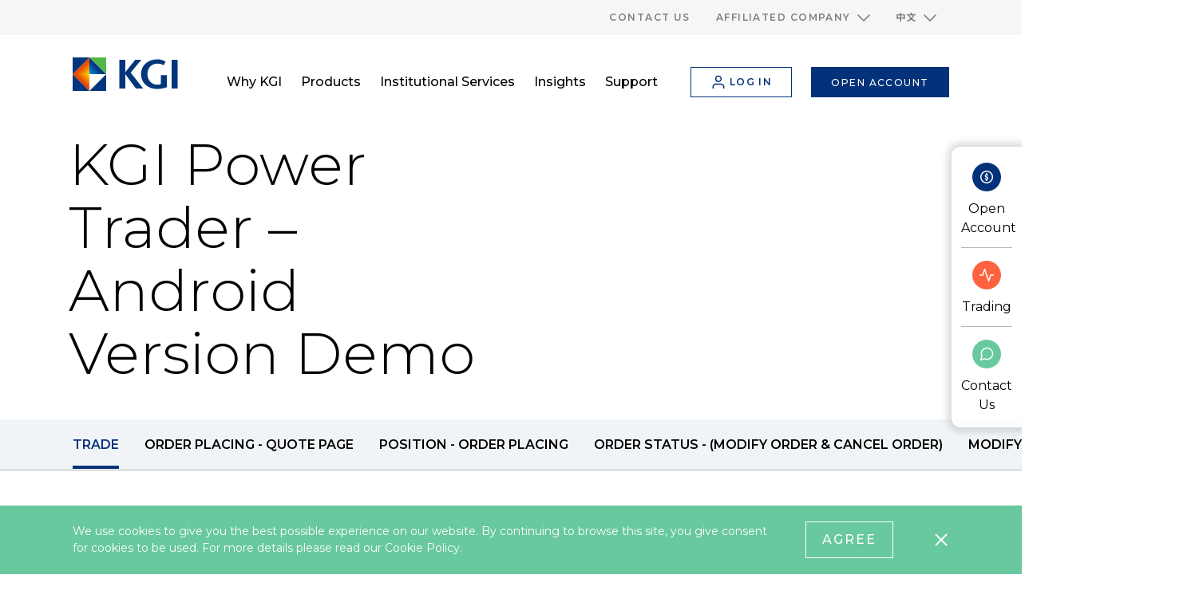

--- FILE ---
content_type: text/html; charset=utf-8
request_url: https://www.kgi.com.hk/en/support-center/trading-platforms-overview/kgi-asia-power-trader/demo-power-trader-android
body_size: 21205
content:
<!DOCTYPE html>
<html class="en" lang="en" data-url="https://www.kgi.com.hk/en/support-center/trading-platforms-overview/kgi-asia-power-trader/demo-power-trader-android">
<head>
    <meta charset="utf-8">
    <meta content="width=device-width, initial-scale=1.0, maximum-scale=1.0, minimum-scale=1 ,user-scalable=no" name="viewport">
    <meta content="ie=edge" http-equiv="X-UA-Compatible">
    <meta content="#da532c" name="msapplication-TileColor">
    <meta content="#ffffff" name="theme-color">
    <link href="/media/assets/apple-touch-icon.png" rel="apple-touch-icon" sizes="180x180">
    <link href="/media/assets/favicon-32x32.png" rel="icon" sizes="32x32" type="image/png">
    <link href="/media/assets/favicon-16x16.png" rel="icon" sizes="16x16" type="image/png">
    <link href="/kgishk/site.kgishk-en.webmanifest" rel="manifest">

    <script type="text/javascript" src="/kgishk/js/app/global.js?v=25"></script>
<script type="text/javascript" src="/kgishk/js/plugin/jquery-3.6.0.min.js?v=25"></script>
<script type="text/javascript" src="/kgishk/js/plugin/purify.min.js?v=25"></script>
<script type="text/javascript" src="/themes/basic/combine.min.js?v=25"></script>

    <link type="text/css" rel="stylesheet" href="/kgishk/css/style.css?v=25" />
<link type="text/css" rel="stylesheet" href="/kgishk/css/kgishk.css?v=25" />
<link type="text/css" rel="stylesheet" href="/kgishk/css/component/slick.css?v=25" />
<link type="text/css" rel="stylesheet" href="/kgishk/css/component/customer-service.css?v=25" />
<link type="text/css" rel="stylesheet" href="/kgishk/css/component/style-swiper-banner.css?v=25" />
<link type="text/css" rel="stylesheet" href="/kgishk/css/component/style-stepper.css?v=25" />
<link type="text/css" rel="stylesheet" href="/kgishk/css/component/kgishk-article.css?v=25" />
<link type="text/css" rel="stylesheet" href="/kgishk/css/component/kgil-product.css?v=25" />
<link type="text/css" rel="stylesheet" href="/kgishk/css/component/kgishk-article.css?v=25" />
<link type="text/css" rel="stylesheet" href="/kgishk/css/component/showcase.css?v=25" />
<link type="text/css" rel="stylesheet" href="/kgishk/css/component/popup-tab.css?v=25" />
<link type="text/css" rel="stylesheet" href="/kgishk/css/component/popup-banner.css?v=25" />


    <link crossorigin href="https://fonts.gstatic.com" rel="preconnect">
            <link href="https://fonts.googleapis.com/css2?family=Montserrat:wght@100;200;250;300;400;500;600&amp;family=Noto+Sans+TC:wght@300;400;500;700&amp;display=swap" rel="stylesheet" type="text/css">

<script data-script-component-id='da69bd88ee7840cfac70d51dd277a66bf67cb0f01bda440b87419bfa0457a09eda69bd88ee7840cfac70d51dd277a66b'>if (typeof digitalData !== 'undefined') digitalData.component.push({ componentID: 'da69bd88ee7840cfac70d51dd277a66bf67cb0f01bda440b87419bfa0457a09eda69bd88ee7840cfac70d51dd277a66b', componentName: 'HTML Metadata' });</script>

    <title>KGI Power Trader – Android Version Demo | KGI</title>
    <meta name="google" content="notranslate" />
    <meta property="og:title" content="KGI Power Trader – Android Version Demo | KGI" />
    <meta property="og:url" content="https://www.kgi.com.hk/en/support-center/trading-platforms-overview/kgi-asia-power-trader/demo-power-trader-android" />
<script data-script-component-id='da69bd88ee7840cfac70d51dd277a66bf67cb0f01bda440b87419bfa0457a09eda69bd88ee7840cfac70d51dd277a66b-end'>var compidscript = document.querySelector('[data-script-component-id="da69bd88ee7840cfac70d51dd277a66bf67cb0f01bda440b87419bfa0457a09eda69bd88ee7840cfac70d51dd277a66b"]');setLinkDataInfoAttr(compidscript.nextElementSibling, compidscript.getAttribute('data-script-component-id'));function setLinkDataInfoAttr(el, compId) {if (!el || !compId) {return;}setComponentId(el, compId);setLinkAttr(el, compId);let links = el.getElementsByTagName('a');if (!!links && links.length > 0) {let i = 0;for (i = 0; i < links.length; i++) {setLinkAttr(links[i], compId);};}var nextElement = el.nextElementSibling;if (nextElement != null) {if (nextElement.getAttribute('data-script-component-id') == compId + '-end') {return;}else {setLinkDataInfoAttr(nextElement, compId);}}function setLinkAttr(el, id) {if (!!el && !!id && el.nodeName == 'A') {setComponentId(el, id);setDescriptionEmpty(el);}};function setComponentId(el, id) {el.setAttribute('data-componentid', id);};function setDescriptionEmpty(el) {if (el.getAttribute('data-description') == null) {el.setAttribute('data-description', '');}};};</script>
    
<script>
    
    var digitalData = {
        pageInstanceID: '', 
        site: 'kgishk-en',
        page: {
            pageInfo: {
                pageID: '{DA69BD88-EE78-40CF-AC70-D51DD277A66B}',
                pageName: document.title,
                destinationURL: document.location.href,
                referringURL: document.referrer,
                get sysEnv() {
                    const mobileDevice = ['Android', 'webOS', 'iPhone', 'iPad', 'iPod', 'BlackBerry', 'Windows Phone'];
                    //let isMobileDevice = mobileDevice.some(e => navigator.userAgent.match(e));
                    // for IE browser
                    const isMobileDevice = mobileDevice.some((function (e) { return navigator.userAgent.match(e) }));
                    return isMobileDevice ? 'mobile' : 'desktop';
                },
                effectiveDate: '0001-01-01',
                expiryDate: '9999-12-31',
                language: 'en'
            }
        },
        component: []
    };

    var functions = [];

    function pageReady(Highcharts) {
        if (typeof functions !== 'undefined') {
            functions.forEach(function (obj) {
                if (typeof obj.fn === 'function') {
                    obj.Highcharts = Highcharts;
                    obj.fn();
                }
            });
        }
    }

    /**
     * 於載入全部 js 後執行特定 function
     * @param id 同個頁面中相同 id 的 function 只會執行一次
     * @param fn 欲執行的 function
     */
    function addFunction(id, fn) {
        //if (typeof functions !== 'undefined' && !functions.find(obj => obj.id === id)) {
        //    functions.push({ id: id, fn: fn });
        //}
        // for IE browser
        if (typeof functions !== 'undefined' && !functions.filter(function (obj) { return obj.id === id })[0]) {
            functions.push({ id: id, fn: fn });
        }
    }
</script>

    <!-- assets script -->
    <!-- Google Tag Manager -->
<script>
    (function(w, d, s, l, i) {
        w[l] = w[l] || [];
            w[l].push({ 'gtm.start': new Date().getTime(), event: 'gtm.js' });
            var f = d.getElementsByTagName(s)[0];
            var j = d.createElement(s);
            var dl = l != 'dataLayer' ? '&l=' + l : '';
        j.async = true;
        j.src = 'https://www.googletagmanager.com/gtm.js?id=' + i + dl;
        f.parentNode.insertBefore(j, f);
    })(window, document, 'script', 'dataLayer', 'GTM-N6DMV2W');
</script>
<!-- End Google Tag Manager -->
<script>
document.addEventListener('DOMContentLoaded', function () {
if (window.digitalData !== undefined) digitalData.pageInstanceID = 'prod';
$('.search__toggler').hide();
});
</script>

    
    
<meta name="VIcurrentDateTime" content="639045550217939688" />
<meta name="VirtualFolder" content="/en/" />
<script type="text/javascript" src="/layouts/system/VisitorIdentification.js"></script>

</head>

<body ontouchstart="">
    <input id="header_HighlightUnit" name="header_HighlightUnit" type="hidden" value="{3A7CE18B-739A-45E6-A276-372EBFAC0B66}" Bank-Megamenu="{DA69BD88-EE78-40CF-AC70-D51DD277A66B}">
    <!-- Google Tag Manager (noscript) -->
<noscript><iframe src="https://www.googletagmanager.com/ns.html?id=GTM-N6DMV2W" height="0" width="0" style="display:none;visibility:hidden"></iframe></noscript>
<!-- End Google Tag Manager (noscript) -->

    <script data-script-component-id='8a75ec4d279c48c89f2b1dc922dfa14061203fdecd0c4dd6bc96352134ffe8cbc2d2a95ad1ea432293a6ed15c3c4264a'>if (typeof digitalData !== 'undefined') digitalData.component.push({ componentID: '8a75ec4d279c48c89f2b1dc922dfa14061203fdecd0c4dd6bc96352134ffe8cbc2d2a95ad1ea432293a6ed15c3c4264a', componentName: 'Bank Navigation' });</script>


<header class="header header--narrow" data-type="comp" data-comp-name="header" id="header">
    <div class="header__func">
        <div class="container d-flex d-md-none align-items-center justify-content-end">
            <div class="d-flex align-items-center justify-content-end">
                            <a href="javascript:;" role="button" data-lang="en" data-headerlang="HeaderLang" rel="noreferrer">
                                <span class="font-en  h7 color-dark-blue">EN</span>
                            </a>
                        <span class="px-8 font-en color-grey h7">|</span>
                            <a href="javascript:;" role="button" data-lang="zh-HK" data-headerlang="HeaderLang" rel="noreferrer">
                                <span class="h7 color-grey">繁中</span>
                            </a>
                        <span class="px-8 font-en color-grey h7">|</span>
                            <a href="javascript:;" role="button" data-lang="zh-CN" data-headerlang="HeaderLang" rel="noreferrer">
                                <span class="h7 color-grey">简中</span>
                            </a>
            </div>
        </div>

      
        <div class="container d-none d-md-flex align-items-md-center justify-content-md-end">
            <div class="d-md-flex">
                            <div class="mx-md-16">
                                <div class="dropdown header__dropdown">
                                    <a href="/en/support-center/contact-us">
                                    <span>Contact us</span>
                                    </a>
                                </div>
                            </div>
                            <div class="mx-md-16">
                                <div class="dropdown header__dropdown">
                                    <a class="" role="button" data-toggle="dropdown" data-bs-toggle="dropdown" data-flip="false" aria-haspopup="true" aria-expanded="false">
                                        <span>Affiliated Company</span>
                                        <i></i>
                                    </a>
                                    <div class="dropdown-menu header__dropdown-menu dropdown-menu-center">
<a href="https://www.kgi.com/en/" rel="noopener noreferrer" class="dropdown-item header__dropdown-item" target="_blank">KGI Financial</a><a href="https://www.kgibank.com.tw/en-hk/" rel="noopener noreferrer" class="dropdown-item header__dropdown-item" target="_blank">KGI Bank (Hong Kong)</a><a href="https://www.kgi.com.tw/en/" rel="noopener noreferrer" class="dropdown-item header__dropdown-item" target="_blank">KGI Securities (Taiwan)</a><a href="https://www.kgieworld.sg/" rel="noopener noreferrer" class="dropdown-item header__dropdown-item" target="_blank">KGI Securities (Singapore)</a><a href="http://www.KGI.id" rel="noopener noreferrer" class="dropdown-item header__dropdown-item" target="_blank">KGI Securities (Indonesia)</a><a href="https://www.kgieworld.co.th/corporate/changeloc?loc=en" rel="noopener noreferrer" class="dropdown-item header__dropdown-item" target="_blank">KGI Securities (Thailand)</a>                                    </div>
                                </div>
                            </div>
                            <div class="mx-md-16">
                                <div class="dropdown header__dropdown">
                                    <a class="" role="button" data-toggle="dropdown" data-bs-toggle="dropdown" data-flip="false" aria-haspopup="true" aria-expanded="false">
                                        <span>中文</span>
                                        <i></i>
                                    </a>
                                    <div class="dropdown-menu header__dropdown-menu dropdown-menu-center">
                                                <a href="javascript:;" class="dropdown-item header__dropdown-item" data-headerlang="HeaderLang" data-lang="en" rel="noreferrer">
                                                    EN
                                                </a>
                                                <a href="javascript:;" class="dropdown-item header__dropdown-item" data-headerlang="HeaderLang" data-lang="zh-HK" rel="noreferrer">
                                                    繁中
                                                </a>
                                                <a href="javascript:;" class="dropdown-item header__dropdown-item" data-headerlang="HeaderLang" data-lang="zh-CN" rel="noreferrer">
                                                    简中
                                                </a>
                                    </div>
                                </div>
                            </div>
            </div>
        </div>
    </div>
    <div class="header__wrap">
        <div class="container d-flex align-items-center header__mainnav">
            <a href="/en/homepage" class="header__logo">
            <figure class='ch-figure'>
                <picture>
                    <source media="(min-width: 768px)" srcset="/en/-/media/images/kgishk/kgis-hk-logo.svg?h=600&amp;w=800&amp;hash=D6AAAF1FC2A5CF5F2FA602E18534863E" />
                    <img src="/en/-/media/images/kgishk/kgis-hk-logo.svg?iar=0" alt="" />
                </picture>
            </figure>
            </a>
            <div class="ch-nav mr-lg-auto">
                <ul class="ch-nav-list">
                            <li class="ch-nav-item">
                                    <div class="ch-nav-lv2">
                                        <div class="container-lg d-lg-flex">
                                            <div class="d-none d-lg-block header__nav-intro">
                                                <div class="h2">Why KGI</div>
                                                <div class="h5 mt-lg-24"></div>
                                            </div>
                                            <ul class="ch-nav-lv2-list">
                                                <li class="ch-nav-lv2-item ch-nav-item--back">
                                                    <button type="button" class="header__nav-back" role="header-nav-back-to-lv1">
                                                        <span>Why KGI</span>
                                                    </button>
                                                </li>
                                                        <li class='ch-nav-lv2-item'>
                                                            <a href="/en/why-kgis/taiwan" class="ch-nav-lv2-link">
                                                            <span>Overview</span>
                                                            </a>
                                                        </li>
                                                        <li class='ch-nav-lv2-item'>
                                                            <a href="/en/why-kgis/hong-kong" class="ch-nav-lv2-link">
                                                            <span>Hong Kong</span>
                                                            </a>
                                                        </li>
                                                        <li class='ch-nav-lv2-item'>
                                                            <a href="/en/why-kgis/taiwan" class="ch-nav-lv2-link">
                                                            <span>Taiwan</span>
                                                            </a>
                                                        </li>
                                                        <li class='ch-nav-lv2-item'>
                                                            <a href="/en/why-kgis/singapore" class="ch-nav-lv2-link">
                                                            <span>Singapore</span>
                                                            </a>
                                                        </li>
                                                        <li class='ch-nav-lv2-item'>
                                                            <a href="/en/why-kgis/thailand" class="ch-nav-lv2-link">
                                                            <span>Thailand</span>
                                                            </a>
                                                        </li>
                                                        <li class='ch-nav-lv2-item'>
                                                            <a href="/en/why-kgis/indonesia" class="ch-nav-lv2-link">
                                                            <span>Indonesia</span>
                                                            </a>
                                                        </li>
                                                        <li class='ch-nav-lv2-item'>
                                                            <a href="/en/why-kgis/press-release" class="ch-nav-lv2-link">
                                                            <span>Press Release</span>
                                                            </a>
                                                        </li>
                                            </ul>
                                            <div class="header__nav-img">
                                                                                            </div>
                                        </div>
                                    </div>

                                <a data-unit="{10AD289E-1CFF-4330-93ED-69129EE91C1F}" class="ch-nav-link" href="/en/why-kgis/hong-kong">
                                <span>Why KGI</span>
                                </a>
                            </li>
                            <li class="ch-nav-item">
                                    <div class="ch-nav-lv2">
                                        <div class="container-lg d-lg-flex">
                                            <div class="d-none d-lg-block header__nav-intro">
                                                <div class="h2">Products</div>
                                                <div class="h5 mt-lg-24"></div>
                                            </div>
                                            <ul class="ch-nav-lv2-list">
                                                <li class="ch-nav-lv2-item ch-nav-item--back">
                                                    <button type="button" class="header__nav-back" role="header-nav-back-to-lv1">
                                                        <span>Products</span>
                                                    </button>
                                                </li>
                                                        <li class='ch-nav-lv2-item'>
                                                            <a href="/en/products-overview" class="ch-nav-lv2-link">
                                                            <span>Overview</span>
                                                            </a>
                                                        </li>
                                                        <li class='ch-nav-lv2-item'>
                                                            <a href="/en/asset-management" class="ch-nav-lv2-link">
                                                            <span>Asset Management</span>
                                                            </a>
                                                        </li>
                                                        <li class='ch-nav-lv2-item'>
                                                            <a href="/en/cies" class="ch-nav-lv2-link">
                                                            <span>CIES</span>
                                                            </a>
                                                        </li>
                                                        <li class='ch-nav-lv2-item'>
                                                            <a href="/en/products-overview/securities/margin-financing" class="ch-nav-lv2-link">
                                                            <span>Wealth Financing Services</span>
                                                            </a>
                                                        </li>
                                                        <li class='ch-nav-lv2-item'>
                                                            <div class="ch-nav-lv3">
                                                                <ul class="ch-nav-lv3-list">
                                                                    <li class="ch-nav-lv3-item ch-nav-item--back">
                                                                        <button type="button" class="header__nav-back" role="header-nav-back-to-lv2">
                                                                            <span>Global Markets</span>
                                                                        </button>
                                                                    </li>
                                                                        <li class='ch-nav-lv3-item'>
                                                                            <a href="/en/products-overview/securities" class="ch-nav-lv3-link ">
                                                                            Overview
                                                                            </a>
                                                                        </li>
                                                                        <li class='ch-nav-lv3-item'>
                                                                            <a href="/en/products-overview/global-market/hong-kong-stocks" class="ch-nav-lv3-link ">
                                                                            Hong Kong Stocks
                                                                            </a>
                                                                        </li>
                                                                        <li class='ch-nav-lv3-item'>
                                                                            <a href="/en/products-overview/global-market/china-stocks" class="ch-nav-lv3-link ">
                                                                            China Stocks
                                                                            </a>
                                                                        </li>
                                                                        <li class='ch-nav-lv3-item'>
                                                                            <a href="/en/products-overview/global-market/us-stocks" class="ch-nav-lv3-link ">
                                                                            US stocks
                                                                            </a>
                                                                        </li>
                                                                        <li class='ch-nav-lv3-item'>
                                                                            <a href="/en/products-overview/global-market/global-stocks" class="ch-nav-lv3-link ">
                                                                            Global Stocks
                                                                            </a>
                                                                        </li>
                                                                </ul>
                                                            </div>
                                                            <a href="/en/products-overview/securities" class="ch-nav-lv2-link">
                                                            <span>Global Markets</span>
                                                            </a>
                                                        </li>
                                                        <li class='ch-nav-lv2-item'>
                                                            <div class="ch-nav-lv3">
                                                                <ul class="ch-nav-lv3-list">
                                                                    <li class="ch-nav-lv3-item ch-nav-item--back">
                                                                        <button type="button" class="header__nav-back" role="header-nav-back-to-lv2">
                                                                            <span>Securities</span>
                                                                        </button>
                                                                    </li>
                                                                        <li class='ch-nav-lv3-item'>
                                                                            <a href="/en/products-overview/securities" class="ch-nav-lv3-link ">
                                                                            Overview
                                                                            </a>
                                                                        </li>
                                                                        <li class='ch-nav-lv3-item'>
                                                                            <a href="/en/products-overview/securities/warrants-and-cbbcs" class="ch-nav-lv3-link ">
                                                                            Warrants &amp; CBBCs
                                                                            </a>
                                                                        </li>
                                                                        <li class='ch-nav-lv3-item'>
                                                                            <a href="/en/products-overview/securities/ipo" class="ch-nav-lv3-link ">
                                                                            IPO Subscription
                                                                            </a>
                                                                        </li>
                                                                        <li class='ch-nav-lv3-item'>
                                                                            <a href="/en/products-overview/securities/grey-market" class="ch-nav-lv3-link ">
                                                                            Grey Market
                                                                            </a>
                                                                        </li>
                                                                </ul>
                                                            </div>
                                                            <a href="/en/products-overview/securities" class="ch-nav-lv2-link">
                                                            <span>Securities</span>
                                                            </a>
                                                        </li>
                                                        <li class='ch-nav-lv2-item'>
                                                            <div class="ch-nav-lv3">
                                                                <ul class="ch-nav-lv3-list">
                                                                    <li class="ch-nav-lv3-item ch-nav-item--back">
                                                                        <button type="button" class="header__nav-back" role="header-nav-back-to-lv2">
                                                                            <span>Wealth Products　</span>
                                                                        </button>
                                                                    </li>
                                                                        <li class='ch-nav-lv3-item'>
                                                                            <a href="/en/products-overview/wealth-products" class="ch-nav-lv3-link ">
                                                                            Overview
                                                                            </a>
                                                                        </li>
                                                                        <li class='ch-nav-lv3-item'>
                                                                            <a href="/en/products-overview/wealth-products/mutual-funds" class="ch-nav-lv3-link ">
                                                                            Mutual Funds
                                                                            </a>
                                                                        </li>
                                                                        <li class='ch-nav-lv3-item'>
                                                                            <a href="/en/products-overview/wealth-products/bonds" class="ch-nav-lv3-link ">
                                                                            Bonds
                                                                            </a>
                                                                        </li>
                                                                        <li class='ch-nav-lv3-item'>
                                                                            <a href="/en/products-overview/wealth-products/structured-products" class="ch-nav-lv3-link ">
                                                                            Structured Products
                                                                            </a>
                                                                        </li>
                                                                        <li class='ch-nav-lv3-item'>
                                                                            <a href="/en/products-overview/wealth-products/insurance" class="ch-nav-lv3-link ">
                                                                            Insurance
                                                                            </a>
                                                                        </li>
                                                                        <li class='ch-nav-lv3-item'>
                                                                            <a href="/en/products-overview/wealth-products/mpf" class="ch-nav-lv3-link ">
                                                                            MPF
                                                                            </a>
                                                                        </li>
                                                                        <li class='ch-nav-lv3-item'>
                                                                            <a href="/en/products-overview/wealth-products/stock-mip" class="ch-nav-lv3-link ">
                                                                            Stocks MIP
                                                                            </a>
                                                                        </li>
                                                                </ul>
                                                            </div>
                                                            <a href="/en/products-overview/wealth-products" class="ch-nav-lv2-link">
                                                            <span>Wealth Products　</span>
                                                            </a>
                                                        </li>
                                                        <li class='ch-nav-lv2-item'>
                                                            <div class="ch-nav-lv3">
                                                                <ul class="ch-nav-lv3-list">
                                                                    <li class="ch-nav-lv3-item ch-nav-item--back">
                                                                        <button type="button" class="header__nav-back" role="header-nav-back-to-lv2">
                                                                            <span>Futures &amp; Options　</span>
                                                                        </button>
                                                                    </li>
                                                                        <li class='ch-nav-lv3-item'>
                                                                            <a href="/en/products-overview/securities/futures-and-options" class="ch-nav-lv3-link ">
                                                                            Overview
                                                                            </a>
                                                                        </li>
                                                                        <li class='ch-nav-lv3-item'>
                                                                            <a href="/en/products-overview/securities/futures-and-options/hk-futures-and-options" class="ch-nav-lv3-link ">
                                                                            HK Futures &amp; Options
                                                                            </a>
                                                                        </li>
                                                                        <li class='ch-nav-lv3-item'>
                                                                            <a href="/en/products-overview/securities/futures-and-options/global-futures-and-options" class="ch-nav-lv3-link ">
                                                                            Global Futures &amp; Options
                                                                            </a>
                                                                        </li>
                                                                        <li class='ch-nav-lv3-item'>
                                                                            <a href="/en/products-overview/securities/futures-and-options/hk-stock-options" class="ch-nav-lv3-link ">
                                                                            HK Stock Options
                                                                            </a>
                                                                        </li>
                                                                </ul>
                                                            </div>
                                                            <a href="/en/products-overview/securities/futures-and-options" class="ch-nav-lv2-link">
                                                            <span>Futures &amp; Options　</span>
                                                            </a>
                                                        </li>
                                                        <li class='ch-nav-lv2-item'>
                                                            <div class="ch-nav-lv3">
                                                                <ul class="ch-nav-lv3-list">
                                                                    <li class="ch-nav-lv3-item ch-nav-item--back">
                                                                        <button type="button" class="header__nav-back" role="header-nav-back-to-lv2">
                                                                            <span>Featured idea　</span>
                                                                        </button>
                                                                    </li>
                                                                        <li class='ch-nav-lv3-item'>
                                                                            <a href="/en/products-overview/featured-idea/eli" class="ch-nav-lv3-link ">
                                                                            ELI
                                                                            </a>
                                                                        </li>
                                                                        <li class='ch-nav-lv3-item'>
                                                                            <a href="/en/products-overview/featured-idea/esg-investment" class="ch-nav-lv3-link ">
                                                                            ESG Investment
                                                                            </a>
                                                                        </li>
                                                                        <li class='ch-nav-lv3-item'>
                                                                            <a href="/en/products-overview/featured-idea/us-fractional-shares" class="ch-nav-lv3-link ">
                                                                            US Fractional Shares
                                                                            </a>
                                                                        </li>
                                                                </ul>
                                                            </div>
                                                            <a href="/en/products-overview" class="ch-nav-lv2-link">
                                                            <span>Featured idea　</span>
                                                            </a>
                                                        </li>
                                                        <li class='ch-nav-lv2-item'>
                                                            <a href="/en/why-kgis/whats-hot" class="ch-nav-lv2-link">
                                                            <span>What&#39;s Hot</span>
                                                            </a>
                                                        </li>
                                            </ul>
                                            <div class="header__nav-img">
                                                                                            </div>
                                        </div>
                                    </div>

                                <a data-unit="{10AD289E-1CFF-4330-93ED-69129EE91C1F}" class="ch-nav-link" href="/en/products-overview">
                                <span>Products</span>
                                </a>
                            </li>
                            <li class="ch-nav-item">
                                    <div class="ch-nav-lv2">
                                        <div class="container-lg d-lg-flex">
                                            <div class="d-none d-lg-block header__nav-intro">
                                                <div class="h2">Institutional Services</div>
                                                <div class="h5 mt-lg-24"></div>
                                            </div>
                                            <ul class="ch-nav-lv2-list">
                                                <li class="ch-nav-lv2-item ch-nav-item--back">
                                                    <button type="button" class="header__nav-back" role="header-nav-back-to-lv1">
                                                        <span>Institutional Services</span>
                                                    </button>
                                                </li>
                                                        <li class='ch-nav-lv2-item'>
                                                            <a href="/en/institutional-services" class="ch-nav-lv2-link">
                                                            <span>Institutional Service</span>
                                                            </a>
                                                        </li>
                                                        <li class='ch-nav-lv2-item'>
                                                            <a href="/en/eam" class="ch-nav-lv2-link">
                                                            <span>External Asset Manager Service</span>
                                                            </a>
                                                        </li>
                                            </ul>
                                            <div class="header__nav-img">
                                                                                            </div>
                                        </div>
                                    </div>

                                <a data-unit="{10AD289E-1CFF-4330-93ED-69129EE91C1F}" class="ch-nav-link" href="/en/institutional-services">
                                <span>Institutional Services</span>
                                </a>
                            </li>
                            <li class="ch-nav-item">
                                    <div class="ch-nav-lv2">
                                        <div class="container-lg d-lg-flex">
                                            <div class="d-none d-lg-block header__nav-intro">
                                                <div class="h2">Insights</div>
                                                <div class="h5 mt-lg-24"></div>
                                            </div>
                                            <ul class="ch-nav-lv2-list">
                                                <li class="ch-nav-lv2-item ch-nav-item--back">
                                                    <button type="button" class="header__nav-back" role="header-nav-back-to-lv1">
                                                        <span>Insights</span>
                                                    </button>
                                                </li>
                                                        <li class='ch-nav-lv2-item'>
                                                            <div class="ch-nav-lv3">
                                                                <ul class="ch-nav-lv3-list">
                                                                    <li class="ch-nav-lv3-item ch-nav-item--back">
                                                                        <button type="button" class="header__nav-back" role="header-nav-back-to-lv2">
                                                                            <span>Market Insights</span>
                                                                        </button>
                                                                    </li>
                                                                        <li class='ch-nav-lv3-item'>
                                                                            <a href="/en/market-news-and-analysis/kgi-commentary" class="ch-nav-lv3-link ">
                                                                            Daily Investment Strategy
                                                                            </a>
                                                                        </li>
                                                                        <li class='ch-nav-lv3-item'>
                                                                            <a href="/en/market-news-and-analysis/roundup" class="ch-nav-lv3-link ">
                                                                            Market Roundup
                                                                            </a>
                                                                        </li>
                                                                        <li class='ch-nav-lv3-item'>
                                                                            <a href="/en/market-news-and-analysis/cio-insights" class="ch-nav-lv3-link ">
                                                                            CIO Insights
                                                                            </a>
                                                                        </li>
                                                                        <li class='ch-nav-lv3-item'>
                                                                            <a href="/en/market-news-and-analysis/kgi-weekly-report" class="ch-nav-lv3-link ">
                                                                            Global Market Weekly Investment Perspectives
                                                                            </a>
                                                                        </li>
                                                                        <li class='ch-nav-lv3-item'>
                                                                            <a href="https://www.youtube.com/@KGI.HongKong" class="ch-nav-lv3-link ">
                                                                            KGI Video
                                                                            </a>
                                                                        </li>
                                                                </ul>
                                                            </div>
                                                            <a href="/en/market-news-and-analysis" class="ch-nav-lv2-link">
                                                            <span>Market Insights</span>
                                                            </a>
                                                        </li>
                                                        <li class='ch-nav-lv2-item'>
                                                            <div class="ch-nav-lv3">
                                                                <ul class="ch-nav-lv3-list">
                                                                    <li class="ch-nav-lv3-item ch-nav-item--back">
                                                                        <button type="button" class="header__nav-back" role="header-nav-back-to-lv2">
                                                                            <span>Research Report</span>
                                                                        </button>
                                                                    </li>
                                                                        <li class='ch-nav-lv3-item'>
                                                                            <a href="https://www.kgi.com.hk/en/market-news-and-analysis/research-reports?fci=f3f7dbc94532480b94e09b706398136d&amp;sci=f80303b504244209b70330febffd7e7c" class="ch-nav-lv3-link ">
                                                                            Market Outlook and Special Topics 
                                                                            </a>
                                                                        </li>
                                                                        <li class='ch-nav-lv3-item'>
                                                                            <a href="https://www.kgi.com.hk/en/market-news-and-analysis/research-reports?fci=f3f7dbc94532480b94e09b706398136d&amp;sci=dbbb9870c97e40bfb5c1d2ccf5d906bb" class="ch-nav-lv3-link ">
                                                                            US Stock Investment Report
                                                                            </a>
                                                                        </li>
                                                                        <li class='ch-nav-lv3-item'>
                                                                            <a href="https://www.kgi.com.hk/en/market-news-and-analysis/research-reports?fci=f3f7dbc94532480b94e09b706398136d&amp;sci=9b12c79b6f444006854e57835889adcf" class="ch-nav-lv3-link ">
                                                                            TW Stock Investment Report
                                                                            </a>
                                                                        </li>
                                                                </ul>
                                                            </div>
                                                            <a href="/en/market-news-and-analysis/research-reports" class="ch-nav-lv2-link">
                                                            <span>Research Report</span>
                                                            </a>
                                                        </li>
                                                        <li class='ch-nav-lv2-item'>
                                                            <div class="ch-nav-lv3">
                                                                <ul class="ch-nav-lv3-list">
                                                                    <li class="ch-nav-lv3-item ch-nav-item--back">
                                                                        <button type="button" class="header__nav-back" role="header-nav-back-to-lv2">
                                                                            <span>Market News</span>
                                                                        </button>
                                                                    </li>
                                                                        <li class='ch-nav-lv3-item'>
                                                                            <a href="/en/market-news-and-analysis/market-news" class="ch-nav-lv3-link ">
                                                                            Realtime News
                                                                            </a>
                                                                        </li>
                                                                        <li class='ch-nav-lv3-item'>
                                                                            <a href="/en/market-news-and-analysis/ipo-news" class="ch-nav-lv3-link ">
                                                                            IPO News
                                                                            </a>
                                                                        </li>
                                                                        <li class='ch-nav-lv3-item'>
                                                                            <a href="/en/market-news-and-analysis/global-indexes" class="ch-nav-lv3-link ">
                                                                            Global Indexes
                                                                            </a>
                                                                        </li>
                                                                </ul>
                                                            </div>
                                                            <a class="ch-nav-lv2-link">
                                                            <span>Market News</span>
                                                            </a>
                                                        </li>
                                                        <li class='ch-nav-lv2-item'>
                                                            <div class="ch-nav-lv3">
                                                                <ul class="ch-nav-lv3-list">
                                                                    <li class="ch-nav-lv3-item ch-nav-item--back">
                                                                        <button type="button" class="header__nav-back" role="header-nav-back-to-lv2">
                                                                            <span>Economic Calendar</span>
                                                                        </button>
                                                                    </li>
                                                                        <li class='ch-nav-lv3-item'>
                                                                            <a href="/en/market-news-and-analysis/global-market-holidays-table" class="ch-nav-lv3-link ">
                                                                            Global Market Holidays
                                                                            </a>
                                                                        </li>
                                                                        <li class='ch-nav-lv3-item'>
                                                                            <a href="/en/market-news-and-analysis/global-markets-trading-hours" class="ch-nav-lv3-link ">
                                                                            Global Markets Trading Hours
                                                                            </a>
                                                                        </li>
                                                                </ul>
                                                            </div>
                                                            <a class="ch-nav-lv2-link">
                                                            <span>Economic Calendar</span>
                                                            </a>
                                                        </li>
                                                        <li class='ch-nav-lv2-item'>
                                                            <a href="/en/market-news-and-analysis/warrant-and-cbbc-commentary" class="ch-nav-lv2-link">
                                                            <span>Warrant &amp; CBBC Commentary</span>
                                                            </a>
                                                        </li>
                                            </ul>
                                            <div class="header__nav-img">
                                                                                            </div>
                                        </div>
                                    </div>

                                <a class="ch-nav-link" href="/en/market-news-and-analysis">
                                <span>Insights</span>
                                </a>
                            </li>
                            <li class="ch-nav-item">
                                    <div class="ch-nav-lv2">
                                        <div class="container-lg d-lg-flex">
                                            <div class="d-none d-lg-block header__nav-intro">
                                                <div class="h2">Support</div>
                                                <div class="h5 mt-lg-24"></div>
                                            </div>
                                            <ul class="ch-nav-lv2-list">
                                                <li class="ch-nav-lv2-item ch-nav-item--back">
                                                    <button type="button" class="header__nav-back" role="header-nav-back-to-lv1">
                                                        <span>Support</span>
                                                    </button>
                                                </li>
                                                        <li class='ch-nav-lv2-item'>
                                                            <a href="/en/support-center" class="ch-nav-lv2-link">
                                                            <span>Overview</span>
                                                            </a>
                                                        </li>
                                                        <li class='ch-nav-lv2-item'>
                                                            <a href="/en/support-center/service-fee" class="ch-nav-lv2-link">
                                                            <span>Service Fee</span>
                                                            </a>
                                                        </li>
                                                        <li class='ch-nav-lv2-item'>
                                                            <a href="/en/market-news-and-analysis/market-data" class="ch-nav-lv2-link">
                                                            <span>Data Service</span>
                                                            </a>
                                                        </li>
                                                        <li class='ch-nav-lv2-item'>
                                                            <a href="/en/support-center/trading-platforms-overview" class="ch-nav-lv2-link">
                                                            <span>Trading Platforms</span>
                                                            </a>
                                                        </li>
                                                        <li class='ch-nav-lv2-item'>
                                                            <a href="/en/support-center/2fa" class="ch-nav-lv2-link">
                                                            <span>2FA</span>
                                                            </a>
                                                        </li>
                                                        <li class='ch-nav-lv2-item'>
                                                            <a href="/en/support-center/forms-download" class="ch-nav-lv2-link">
                                                            <span>Forms Download</span>
                                                            </a>
                                                        </li>
                                                        <li class='ch-nav-lv2-item'>
                                                            <a href="/en/support-center/stock-movements" class="ch-nav-lv2-link">
                                                            <span>Stock Movements</span>
                                                            </a>
                                                        </li>
                                                        <li class='ch-nav-lv2-item'>
                                                            <div class="ch-nav-lv3">
                                                                <ul class="ch-nav-lv3-list">
                                                                    <li class="ch-nav-lv3-item ch-nav-item--back">
                                                                        <button type="button" class="header__nav-back" role="header-nav-back-to-lv2">
                                                                            <span>Fund Movements　</span>
                                                                        </button>
                                                                    </li>
                                                                        <li class='ch-nav-lv3-item'>
                                                                            <a href="/en/support-center/fund-movements" class="ch-nav-lv3-link ">
                                                                            Overview
                                                                            </a>
                                                                        </li>
                                                                        <li class='ch-nav-lv3-item'>
                                                                            <a href="/en/support-center/fund-movements/edda-demo" class="ch-nav-lv3-link ">
                                                                            eDDA
                                                                            </a>
                                                                        </li>
                                                                        <li class='ch-nav-lv3-item'>
                                                                            <a href="/en/support-center/fund-movements/hsbc-fps-demo" class="ch-nav-lv3-link ">
                                                                            HSBC FPS
                                                                            </a>
                                                                        </li>
                                                                        <li class='ch-nav-lv3-item'>
                                                                            <a href="/en/support-center/fund-movements/boc-fps-demo" class="ch-nav-lv3-link ">
                                                                            BOC FPS
                                                                            </a>
                                                                        </li>
                                                                        <li class='ch-nav-lv3-item'>
                                                                            <a href="/en/support-center/fund-movements/hang-seng-fps-demo" class="ch-nav-lv3-link ">
                                                                            Hang Seng FPS
                                                                            </a>
                                                                        </li>
                                                                </ul>
                                                            </div>
                                                            <a href="/en/support-center/fund-movements" class="ch-nav-lv2-link">
                                                            <span>Fund Movements　</span>
                                                            </a>
                                                        </li>
                                                        <li class='ch-nav-lv2-item'>
                                                            <a href="/en/support-center/statement-of-account-and-trade-confirmation" class="ch-nav-lv2-link">
                                                            <span>Statement of Account and Trade Confirmation</span>
                                                            </a>
                                                        </li>
                                                        <li class='ch-nav-lv2-item'>
                                                            <a href="/en/support-center/faqs" class="ch-nav-lv2-link">
                                                            <span>FAQ</span>
                                                            </a>
                                                        </li>
                                                        <li class='ch-nav-lv2-item'>
                                                            <a href="/en/support-center/contact-us" class="ch-nav-lv2-link">
                                                            <span>Contact US</span>
                                                            </a>
                                                        </li>
                                            </ul>
                                            <div class="header__nav-img">
                                                                                            </div>
                                        </div>
                                    </div>

                                <a data-unit="{10AD289E-1CFF-4330-93ED-69129EE91C1F}" class="ch-nav-link" href="/en/support-center">
                                <span>Support</span>
                                </a>
                            </li>
                            <li class="d-block d-lg-none ch-nav-item py-20">
                                <div class="ch-nav-link">
                                    <a href="https://trade.kgi.com.hk/post/login/login.asp?lang=en " rel="noopener noreferrer" class="btn btn--outline-primary btn--login" target="_blank">
                                    <i></i>
                                    <span>LOG IN</span>
                                    </a>

                                    <a href="https://acc.kgi.com.hk/daco/en" rel="noopener noreferrer" class="btn btn--primary ml-20" target="_blank">
                                    <i></i>
                                    <span>OPEN ACCOUNT</span>
                                    </a>
                                </div>
                            </li>
                            <li class="d-block d-md-none ch-nav-item">
                                <ul class="py-20 px-0 bg-grey">

                                        <li class="ch-nav-item ">
<a href="/en/support-center/contact-us" class="ch-nav-link">                                                <span>Contact us</span>
</a>                                        </li>
                                        <li class="ch-nav-item ">
                                                <div class="ch-nav-lv2 bg-grey">
                                                    <div class="container-lg d-lg-flex">
                                                        <div class="d-none d-lg-block header__nav-intro">
                                                            <div class="h2">Affiliated Company</div>
                                                            
                                                        </div>
                                                        <ul class="ch-nav-lv2-list">

                                                            <li class="ch-nav-lv2-item ch-nav-item--back">
                                                                <button type="button" class="header__nav-back" role="header-nav-back-to-lv1">
                                                                    <span>Affiliated Company</span>
                                                                </button>
                                                            </li>
                                                                    <li class='ch-nav-lv2-item'>
                                                                        <a href="https://www.kgi.com/en/" rel="noopener noreferrer" class="ch-nav-lv2-link" target="_blank">
                                                                        KGI Financial
                                                                        </a>

                                                                    </li>
                                                                    <li class='ch-nav-lv2-item'>
                                                                        <a href="https://www.kgibank.com.tw/en-hk/" rel="noopener noreferrer" class="ch-nav-lv2-link" target="_blank">
                                                                        KGI Bank (Hong Kong)
                                                                        </a>

                                                                    </li>
                                                                    <li class='ch-nav-lv2-item'>
                                                                        <a href="https://www.kgi.com.tw/en/" rel="noopener noreferrer" class="ch-nav-lv2-link" target="_blank">
                                                                        KGI Securities (Taiwan)
                                                                        </a>

                                                                    </li>
                                                                    <li class='ch-nav-lv2-item'>
                                                                        <a href="https://www.kgieworld.sg/" rel="noopener noreferrer" class="ch-nav-lv2-link" target="_blank">
                                                                        KGI Securities (Singapore)
                                                                        </a>

                                                                    </li>
                                                                    <li class='ch-nav-lv2-item'>
                                                                        <a href="http://www.KGI.id" rel="noopener noreferrer" class="ch-nav-lv2-link" target="_blank">
                                                                        KGI Securities (Indonesia)
                                                                        </a>

                                                                    </li>
                                                                    <li class='ch-nav-lv2-item'>
                                                                        <a href="https://www.kgieworld.co.th/corporate/changeloc?loc=en" rel="noopener noreferrer" class="ch-nav-lv2-link" target="_blank">
                                                                        KGI Securities (Thailand)
                                                                        </a>

                                                                    </li>
                                                        </ul>
                                                        
                                                    </div>
                                                </div>
                                                <a href='' class="ch-nav-link" title=''>
                                                    <span>Affiliated Company</span>
                                                </a>
                                        </li>
                                        <li class="ch-nav-item ">
                                        </li>

                                </ul>
                            </li>
                </ul>
            </div>


                <div class="d-none d-lg-block">
                    <a href="https://trade.kgi.com.hk/post/login/login.asp?lang=en " rel="noopener noreferrer" class="btn btn--outline-primary btn--login" target="_blank">
                    <i></i>
                    <span>LOG IN</span>
                    </a>

                    <a href="https://acc.kgi.com.hk/daco/en" rel="noopener noreferrer" class="btn btn--primary ml-20" target="_blank">
                    <i></i>
                    <span>OPEN ACCOUNT</span>
                    </a>
                </div>
            <a href="https://trade.kgi.com.hk/post/login/login.asp?lang=en " rel="noopener noreferrer" class="btn--login-black ml-auto d-lg-none" target="_blank">
            <i></i>
            </a>
            <button class="search__toggler ml-32 ml-lg-24" type="button" role="search__toggler" data-target='[role="header__search"]'></button>
            <button class="ch-toggler" type="button"></button>
        </div>
    </div>

    
    <script data-script-component-id='8a75ec4d279c48c89f2b1dc922dfa140c4f01917e6bf451d8e15fe32d678029a3bae494572e74af4aedc9d3522c23330'>if (typeof digitalData !== 'undefined') digitalData.component.push({ componentID: '8a75ec4d279c48c89f2b1dc922dfa140c4f01917e6bf451d8e15fe32d678029a3bae494572e74af4aedc9d3522c23330', componentName: 'Universal Search Bar' });</script>
<div class="search header__search collapse" data-type="comp" data-comp-name="search" role="header__search">
    <div class="container">
        <div class="pt-24 pb-24 pt-lg-48 pb-lg-12 bb header__search-input-form">
            <div class="d-flex align-items-center ">
                <div class="ml-lg-50 w-100p">
                    <div class="d-flex w-100p align-items-center position-relative">

                        <div>
                            <i class="icon-magnifier header__search-icon"></i>
                            <input type="text"
                                   class="form-control header__search-input"
                                   data-search="text1"
                                   role="header__search-input"
                                   placeholder="Enter a keyword / topic"
                                   data-path="/en/search/search-result"
                                   data-suggest="/api/kgishk/UniversalSearchBar/AllSearchSuggestion?sc_lang=en&amp;sc_site=kgishk-en"
                                   data-searchSite="00000000000000000000000000000000"
                                   style="width:100%;">
                        </div>
                        <div class="d-flex header__search-wrap" data-type="comp" data-comp-name="dropdown">
                        </div>
                    </div>
                </div>
            </div>
        </div>
        <div class="header__search-popular d-lg-flex align-items-lg-center">
            <div>SEARCHES</div>
            <div class="color-primary-blue mt-8 mt-lg-0 d-lg-flex  ml-lg-36 align-items-lg-center" id="key_words_data">
                        <div class="h6 py-8 ">
                            <a href="https://www.kgi.com.hk/en/search/search-result?q=HK+Stocks&amp;category=all">HK Stocks</a>
                        </div>
                        <div class="h6 py-8 ml-lg-42">
                            <a href="https://www.kgi.com.hk/en/search/search-result?q=US+Stocks&amp;category=all">US Stocks</a>
                        </div>
                        <div class="h6 py-8 ml-lg-42">
                            <a href="https://www.kgi.com.hk/en/search/search-result?q=UPO&amp;category=all">UPO</a>
                        </div>
                        <div class="h6 py-8 ml-lg-42">
                            <a href="https://www.kgi.com.hk/en/search/search-result?q=Funds&amp;category=all">Funds</a>
                        </div>
                        <div class="h6 py-8 ml-lg-42">
                            <a href="https://www.kgi.com.hk/en/search/search-result?q=Power+Trader&amp;category=all">Power Trader</a>
                        </div>

            </div>
        </div>
    </div>
</div>
<script data-script-component-id='8a75ec4d279c48c89f2b1dc922dfa140c4f01917e6bf451d8e15fe32d678029a3bae494572e74af4aedc9d3522c23330-end'>var compidscript = document.querySelector('[data-script-component-id="8a75ec4d279c48c89f2b1dc922dfa140c4f01917e6bf451d8e15fe32d678029a3bae494572e74af4aedc9d3522c23330"]');setLinkDataInfoAttr(compidscript.nextElementSibling, compidscript.getAttribute('data-script-component-id'));function setLinkDataInfoAttr(el, compId) {if (!el || !compId) {return;}setComponentId(el, compId);setLinkAttr(el, compId);let links = el.getElementsByTagName('a');if (!!links && links.length > 0) {let i = 0;for (i = 0; i < links.length; i++) {setLinkAttr(links[i], compId);};}var nextElement = el.nextElementSibling;if (nextElement != null) {if (nextElement.getAttribute('data-script-component-id') == compId + '-end') {return;}else {setLinkDataInfoAttr(nextElement, compId);}}function setLinkAttr(el, id) {if (!!el && !!id && el.nodeName == 'A') {setComponentId(el, id);setDescriptionEmpty(el);}};function setComponentId(el, id) {el.setAttribute('data-componentid', id);};function setDescriptionEmpty(el) {if (el.getAttribute('data-description') == null) {el.setAttribute('data-description', '');}};};</script>

</header>


<script>
    var dataUrl = $('html').data('url');
    var curHref = !!dataUrl ? new URL(dataUrl) : null;
    document.addEventListener("DOMContentLoaded", function () {
        var tarTag = document.querySelectorAll("[data-headerlang='HeaderLang']");
        var len = tarTag.length;
        var curLang = "en";
        for (let i = 0; i < len; i++) {
            var tarLang = tarTag[i].getAttribute("data-lang");
            if (curLang.toLowerCase() != tarLang.toLowerCase() && !!curHref) {
                var tempHref = curHref.href.toLowerCase().replace(curHref.host + "/" + curLang.toLowerCase(), curHref.host + "/" + tarLang.toLowerCase());
                tarTag[i].setAttribute("href", DOMPurify.sanitize(tempHref));
            }
        }
    });
</script>
<script data-script-component-id='8a75ec4d279c48c89f2b1dc922dfa14061203fdecd0c4dd6bc96352134ffe8cbc2d2a95ad1ea432293a6ed15c3c4264a-end'>var compidscript = document.querySelector('[data-script-component-id="8a75ec4d279c48c89f2b1dc922dfa14061203fdecd0c4dd6bc96352134ffe8cbc2d2a95ad1ea432293a6ed15c3c4264a"]');setLinkDataInfoAttr(compidscript.nextElementSibling, compidscript.getAttribute('data-script-component-id'));function setLinkDataInfoAttr(el, compId) {if (!el || !compId) {return;}setComponentId(el, compId);setLinkAttr(el, compId);let links = el.getElementsByTagName('a');if (!!links && links.length > 0) {let i = 0;for (i = 0; i < links.length; i++) {setLinkAttr(links[i], compId);};}var nextElement = el.nextElementSibling;if (nextElement != null) {if (nextElement.getAttribute('data-script-component-id') == compId + '-end') {return;}else {setLinkDataInfoAttr(nextElement, compId);}}function setLinkAttr(el, id) {if (!!el && !!id && el.nodeName == 'A') {setComponentId(el, id);setDescriptionEmpty(el);}};function setComponentId(el, id) {el.setAttribute('data-componentid', id);};function setDescriptionEmpty(el) {if (el.getAttribute('data-description') == null) {el.setAttribute('data-description', '');}};};</script>
<script data-script-component-id='da69bd88ee7840cfac70d51dd277a66b61203fdecd0c4dd6bc96352134ffe8cbc2d2a95ad1ea432293a6ed15c3c4264a'>if (typeof digitalData !== 'undefined') digitalData.component.push({ componentID: 'da69bd88ee7840cfac70d51dd277a66b61203fdecd0c4dd6bc96352134ffe8cbc2d2a95ad1ea432293a6ed15c3c4264a', componentName: 'Bank Navigation' });</script>
<script data-script-component-id='da69bd88ee7840cfac70d51dd277a66b61203fdecd0c4dd6bc96352134ffe8cbc2d2a95ad1ea432293a6ed15c3c4264a-end'>var compidscript = document.querySelector('[data-script-component-id="da69bd88ee7840cfac70d51dd277a66b61203fdecd0c4dd6bc96352134ffe8cbc2d2a95ad1ea432293a6ed15c3c4264a"]');setLinkDataInfoAttr(compidscript.nextElementSibling, compidscript.getAttribute('data-script-component-id'));function setLinkDataInfoAttr(el, compId) {if (!el || !compId) {return;}setComponentId(el, compId);setLinkAttr(el, compId);let links = el.getElementsByTagName('a');if (!!links && links.length > 0) {let i = 0;for (i = 0; i < links.length; i++) {setLinkAttr(links[i], compId);};}var nextElement = el.nextElementSibling;if (nextElement != null) {if (nextElement.getAttribute('data-script-component-id') == compId + '-end') {return;}else {setLinkDataInfoAttr(nextElement, compId);}}function setLinkAttr(el, id) {if (!!el && !!id && el.nodeName == 'A') {setComponentId(el, id);setDescriptionEmpty(el);}};function setComponentId(el, id) {el.setAttribute('data-componentid', id);};function setDescriptionEmpty(el) {if (el.getAttribute('data-description') == null) {el.setAttribute('data-description', '');}};};</script>

    


<main class="main">
    <script data-script-component-id='da69bd88ee7840cfac70d51dd277a66bdd27fa5834ae458e9a3d5a12c2439d26c3b5eafaaef2498b84d4428ebe856ab9'>if (typeof digitalData !== 'undefined') digitalData.component.push({ componentID: 'da69bd88ee7840cfac70d51dd277a66bdd27fa5834ae458e9a3d5a12c2439d26c3b5eafaaef2498b84d4428ebe856ab9', componentName: 'Subpage Banner' });</script>
<script data-script-component-id='da69bd88ee7840cfac70d51dd277a66bdd27fa5834ae458e9a3d5a12c2439d26c3b5eafaaef2498b84d4428ebe856ab9-end'>var compidscript = document.querySelector('[data-script-component-id="da69bd88ee7840cfac70d51dd277a66bdd27fa5834ae458e9a3d5a12c2439d26c3b5eafaaef2498b84d4428ebe856ab9"]');setLinkDataInfoAttr(compidscript.nextElementSibling, compidscript.getAttribute('data-script-component-id'));function setLinkDataInfoAttr(el, compId) {if (!el || !compId) {return;}setComponentId(el, compId);setLinkAttr(el, compId);let links = el.getElementsByTagName('a');if (!!links && links.length > 0) {let i = 0;for (i = 0; i < links.length; i++) {setLinkAttr(links[i], compId);};}var nextElement = el.nextElementSibling;if (nextElement != null) {if (nextElement.getAttribute('data-script-component-id') == compId + '-end') {return;}else {setLinkDataInfoAttr(nextElement, compId);}}function setLinkAttr(el, id) {if (!!el && !!id && el.nodeName == 'A') {setComponentId(el, id);setDescriptionEmpty(el);}};function setComponentId(el, id) {el.setAttribute('data-componentid', id);};function setDescriptionEmpty(el) {if (el.getAttribute('data-description') == null) {el.setAttribute('data-description', '');}};};</script>
<script data-script-component-id='e7ff69bd3c794934b8fe103ba9008dd0cd65987c86a7452a9c11e55ea67d82c4c7947d5b6a2b4de2bac1bb6d8c22ffec'>if (typeof digitalData !== 'undefined') digitalData.component.push({ componentID: 'e7ff69bd3c794934b8fe103ba9008dd0cd65987c86a7452a9c11e55ea67d82c4c7947d5b6a2b4de2bac1bb6d8c22ffec', componentName: 'Rightside Menu' });</script>

<nav class="bg-white bg-md-white-opacity px-md-12 py-8 py-md-4 kgisOther001" data-outlayer-anchor>
    <a href="https://acc.kgi.com.hk/daco/en" rel="noopener noreferrer" class="kgisOther001__box" target="_blank">
    <div class="kgisOther001__icon">
        <img src="/en/-/media/images/kgishk/icons/open-account.svg?iar=0" alt="" />
    </div>
    <div class="kgisOther001__title">Open Account</div>
    </a>
    <a href="https://trade.kgi.com.hk/post/login/login.asp?lang=en" rel="noopener noreferrer" class="kgisOther001__box" target="_blank">
    <div class="kgisOther001__icon">
        <img src="/en/-/media/images/kgishk/icons/trading.svg?iar=0" alt="" />
    </div>
    <div class="kgisOther001__title">Trading</div>
    </a>
<a href="/en/support-center/contact-us" class="kgisOther001__box">        <div class="kgisOther001__icon">
            <img src="/en/-/media/images/kgishk/icons/chatbot.svg?iar=0" alt="" />
        </div>
        <div class="kgisOther001__title">Contact Us</div>
</a>    </nav>
<script data-script-component-id='e7ff69bd3c794934b8fe103ba9008dd0cd65987c86a7452a9c11e55ea67d82c4c7947d5b6a2b4de2bac1bb6d8c22ffec-end'>var compidscript = document.querySelector('[data-script-component-id="e7ff69bd3c794934b8fe103ba9008dd0cd65987c86a7452a9c11e55ea67d82c4c7947d5b6a2b4de2bac1bb6d8c22ffec"]');setLinkDataInfoAttr(compidscript.nextElementSibling, compidscript.getAttribute('data-script-component-id'));function setLinkDataInfoAttr(el, compId) {if (!el || !compId) {return;}setComponentId(el, compId);setLinkAttr(el, compId);let links = el.getElementsByTagName('a');if (!!links && links.length > 0) {let i = 0;for (i = 0; i < links.length; i++) {setLinkAttr(links[i], compId);};}var nextElement = el.nextElementSibling;if (nextElement != null) {if (nextElement.getAttribute('data-script-component-id') == compId + '-end') {return;}else {setLinkDataInfoAttr(nextElement, compId);}}function setLinkAttr(el, id) {if (!!el && !!id && el.nodeName == 'A') {setComponentId(el, id);setDescriptionEmpty(el);}};function setComponentId(el, id) {el.setAttribute('data-componentid', id);};function setDescriptionEmpty(el) {if (el.getAttribute('data-description') == null) {el.setAttribute('data-description', '');}};};</script>
<script data-script-component-id='da69bd88ee7840cfac70d51dd277a66bcd65987c86a7452a9c11e55ea67d82c4c7947d5b6a2b4de2bac1bb6d8c22ffec'>if (typeof digitalData !== 'undefined') digitalData.component.push({ componentID: 'da69bd88ee7840cfac70d51dd277a66bcd65987c86a7452a9c11e55ea67d82c4c7947d5b6a2b4de2bac1bb6d8c22ffec', componentName: 'Rightside Menu' });</script>
<script data-script-component-id='da69bd88ee7840cfac70d51dd277a66bcd65987c86a7452a9c11e55ea67d82c4c7947d5b6a2b4de2bac1bb6d8c22ffec-end'>var compidscript = document.querySelector('[data-script-component-id="da69bd88ee7840cfac70d51dd277a66bcd65987c86a7452a9c11e55ea67d82c4c7947d5b6a2b4de2bac1bb6d8c22ffec"]');setLinkDataInfoAttr(compidscript.nextElementSibling, compidscript.getAttribute('data-script-component-id'));function setLinkDataInfoAttr(el, compId) {if (!el || !compId) {return;}setComponentId(el, compId);setLinkAttr(el, compId);let links = el.getElementsByTagName('a');if (!!links && links.length > 0) {let i = 0;for (i = 0; i < links.length; i++) {setLinkAttr(links[i], compId);};}var nextElement = el.nextElementSibling;if (nextElement != null) {if (nextElement.getAttribute('data-script-component-id') == compId + '-end') {return;}else {setLinkDataInfoAttr(nextElement, compId);}}function setLinkAttr(el, id) {if (!!el && !!id && el.nodeName == 'A') {setComponentId(el, id);setDescriptionEmpty(el);}};function setComponentId(el, id) {el.setAttribute('data-componentid', id);};function setDescriptionEmpty(el) {if (el.getAttribute('data-description') == null) {el.setAttribute('data-description', '');}};};</script>
<script data-script-component-id='da69bd88ee7840cfac70d51dd277a66bdd27fa5834ae458e9a3d5a12c2439d268b55a0195e1c4faba2ff690bb4278c1b'>if (typeof digitalData !== 'undefined') digitalData.component.push({ componentID: 'da69bd88ee7840cfac70d51dd277a66bdd27fa5834ae458e9a3d5a12c2439d268b55a0195e1c4faba2ff690bb4278c1b', componentName: 'Subpage Banner' });</script>



<div class="bg-white kv-370-390 d-flex  align-items-center" data-type="comp" data-comp-name="kv">
    <div class="container-lg w-100p">
        
        <div class="row-lg">
            
            <div class="col-md-6 col-md-6 px-p">
                <div class="h1s mt-lg-n12">KGI Power Trader – Android Version Demo</div>
            </div>
            <div class="col-md-5 col-md-5 offset-md-1 mt-32 mt-lg-0 px-p px-lg-0 py-lg-0">
                <div class="h3-2"> </div>
                <div class="mt-40">
                </div>
            </div>
        </div>
    </div>
</div><script data-script-component-id='da69bd88ee7840cfac70d51dd277a66bdd27fa5834ae458e9a3d5a12c2439d268b55a0195e1c4faba2ff690bb4278c1b-end'>var compidscript = document.querySelector('[data-script-component-id="da69bd88ee7840cfac70d51dd277a66bdd27fa5834ae458e9a3d5a12c2439d268b55a0195e1c4faba2ff690bb4278c1b"]');setLinkDataInfoAttr(compidscript.nextElementSibling, compidscript.getAttribute('data-script-component-id'));function setLinkDataInfoAttr(el, compId) {if (!el || !compId) {return;}setComponentId(el, compId);setLinkAttr(el, compId);let links = el.getElementsByTagName('a');if (!!links && links.length > 0) {let i = 0;for (i = 0; i < links.length; i++) {setLinkAttr(links[i], compId);};}var nextElement = el.nextElementSibling;if (nextElement != null) {if (nextElement.getAttribute('data-script-component-id') == compId + '-end') {return;}else {setLinkDataInfoAttr(nextElement, compId);}}function setLinkAttr(el, id) {if (!!el && !!id && el.nodeName == 'A') {setComponentId(el, id);setDescriptionEmpty(el);}};function setComponentId(el, id) {el.setAttribute('data-componentid', id);};function setDescriptionEmpty(el) {if (el.getAttribute('data-description') == null) {el.setAttribute('data-description', '');}};};</script>
<script data-script-component-id='da69bd88ee7840cfac70d51dd277a66b08474b34a8dc4093bd7a5de63e88aca0385e9b0750e149b48dba28e75c7f1fa4'>if (typeof digitalData !== 'undefined') digitalData.component.push({ componentID: 'da69bd88ee7840cfac70d51dd277a66b08474b34a8dc4093bd7a5de63e88aca0385e9b0750e149b48dba28e75c7f1fa4', componentName: 'KGI Jumper Bar' });</script>

<nav class="subnav bg-blue-grey  subnav--narrow" data-type="comp" data-comp-name="subnav">
    <div class="container">
        <div class="subnav__wrap">
            <a class="subnav__logo">
                <img src="/media/img/logos/square.svg">
            </a>
                    <a href="javascript:;" class="subnav__item subnav__item--active" data-target="Jumper1"><div class="subnav__item-title">TRADE</div></a>
                    <a href="javascript:;" class="subnav__item " data-target="Jumper2"><div class="subnav__item-title">ORDER PLACING - QUOTE PAGE</div></a>
                    <a href="javascript:;" class="subnav__item " data-target="Jumper3"><div class="subnav__item-title">POSITION - ORDER PLACING</div></a>
                    <a href="javascript:;" class="subnav__item " data-target="Jumper4"><div class="subnav__item-title">ORDER STATUS - (MODIFY ORDER &amp; CANCEL ORDER)</div></a>
                    <a href="javascript:;" class="subnav__item " data-target="Jumper5"><div class="subnav__item-title">MODIFY ORDER</div></a>
                    <a href="javascript:;" class="subnav__item " data-target="Jumper6"><div class="subnav__item-title">CANCEL ORDER</div></a>

        </div>
    </div>
</nav>

    <div data-section="Jumper1">
        <script data-script-component-id='da69bd88ee7840cfac70d51dd277a66b384902cb2561450494c26f1086432eb3b86847cc6ed94e478f26a76b856ab229'>if (typeof digitalData !== 'undefined') digitalData.component.push({ componentID: 'da69bd88ee7840cfac70d51dd277a66b384902cb2561450494c26f1086432eb3b86847cc6ed94e478f26a76b856ab229', componentName: 'Investment Step Content' });</script>

    <div class=" bg-white ">
        <div class="container">
            <div class="row ">

            </div>
        </div>
        <div class="container pt-48 pt-md-120">
                    <div class="row ">
                        <div class="col-12 col-md-4">
                                <div class="fs-h3 fs-lg-h3">TRADE </div>
                            <div class="fs-h5 fs-lg-h5 mt-16 mt-lg-8"></div>
                            <div class=" mt-16 mt-lg-40">
                                <a class="btn-text">
                                <span></span>
                                </a>
                            </div>
                        </div>
                        <div class="col-12 col-md-8">
                                    <div class="py-24 pb-md-28 bb pt-md-0">
                                        <div class="fs-h4">
                                            
                                            
                                        </div>
                                        <div class="fs-h5 mt-16"><ol>
    <img alt="" src="/en/-/media/images/kgishk/6_0-support-center/power-trader/android/03-trade-1.jpg" style="height:509px; width:258px;" />&nbsp;
    <li>Press [Trade].</li>
    <img alt="" src="/en/-/media/images/kgishk/6_0-support-center/power-trader/android/03-trade-2.jpg" style="height:509px; width:259px;" />&nbsp;
    <p>Input:</p>
    <ol style="list-style: lower-roman;">
        <li>Market</li>
        <li>Code</li>
        <li>Type</li>
        <li>Price</li>
        <li>Quantity</li>
        <li>Principal will be auto adjusted by the input price and quantity</li>
    </ol>
    <img alt="" src="/en/-/media/images/kgishk/6_0-support-center/power-trader/android/03-trade-3.jpg" style="height:512px; width:259px;" />&nbsp;
    <li>Pull down the menu in "Market" field to display markets.</li>
    <img alt="" src="/en/-/media/images/kgishk/6_0-support-center/power-trader/android/03-trade-4.jpg?h=511&amp;w=514" style="height:511px; width:514px;" />&nbsp;
    <li>Input code.</li>
    <img alt="" src="/en/-/media/images/kgishk/6_0-support-center/power-trader/android/03-trade-6.jpg" style="height:510px; width:261px;" />&nbsp;
    <li>Pull down the menu in "Type" field to display order types.</li>
    <img alt="" src="/en/-/media/images/kgishk/6_0-support-center/power-trader/android/03-trade-7.jpg" style="height:510px; width:260px;" />&nbsp;
    <li>In the "Price" field, you can select a price by scrolling the price list up or down. Alternatively, you can enter a price directly.</li>
    <img alt="" src="/en/-/media/images/kgishk/6_0-support-center/power-trader/android/03-trade-8.jpg" style="height:508px; width:257px;" />&nbsp;
    <li>In the "Quantity" field, you can select a quantity by scrolling the quantity list up or down. Alternatively, you can enter the quantity directly.</li>
    <img alt="" src="/en/-/media/images/kgishk/6_0-support-center/power-trader/android/03-trade-9.jpg" style="height:507px; width:258px;" />&nbsp;
    <li>If you want to modify or cancel the order, press [Cancel]; otherwise, press [Confirm].</li>
    <img alt="" src="/en/-/media/images/kgishk/6_0-support-center/power-trader/ios/03-trade-09.jpg" style="height:511px; width:257px;" />&nbsp;
    <li>System returns confirmation message; press [Confirm] to stay at order input page or press[Account] to view current order status.</li>
</ol>
                                        </div>

                                        <div class="mt-16">
                                                                                                                                </div>
                                    </div>
                        </div>
                    </div>
        </div>
    </div>
<script data-script-component-id='da69bd88ee7840cfac70d51dd277a66b384902cb2561450494c26f1086432eb3b86847cc6ed94e478f26a76b856ab229-end'>var compidscript = document.querySelector('[data-script-component-id="da69bd88ee7840cfac70d51dd277a66b384902cb2561450494c26f1086432eb3b86847cc6ed94e478f26a76b856ab229"]');setLinkDataInfoAttr(compidscript.nextElementSibling, compidscript.getAttribute('data-script-component-id'));function setLinkDataInfoAttr(el, compId) {if (!el || !compId) {return;}setComponentId(el, compId);setLinkAttr(el, compId);let links = el.getElementsByTagName('a');if (!!links && links.length > 0) {let i = 0;for (i = 0; i < links.length; i++) {setLinkAttr(links[i], compId);};}var nextElement = el.nextElementSibling;if (nextElement != null) {if (nextElement.getAttribute('data-script-component-id') == compId + '-end') {return;}else {setLinkDataInfoAttr(nextElement, compId);}}function setLinkAttr(el, id) {if (!!el && !!id && el.nodeName == 'A') {setComponentId(el, id);setDescriptionEmpty(el);}};function setComponentId(el, id) {el.setAttribute('data-componentid', id);};function setDescriptionEmpty(el) {if (el.getAttribute('data-description') == null) {el.setAttribute('data-description', '');}};};</script>

    </div>
    <div data-section="Jumper2">
        <script data-script-component-id='da69bd88ee7840cfac70d51dd277a66b384902cb2561450494c26f1086432eb3f61971ce3be7444ba6d294fafcb74f56'>if (typeof digitalData !== 'undefined') digitalData.component.push({ componentID: 'da69bd88ee7840cfac70d51dd277a66b384902cb2561450494c26f1086432eb3f61971ce3be7444ba6d294fafcb74f56', componentName: 'Investment Step Content' });</script>

    <div class=" bg-white ">
        <div class="container">
            <div class="row ">

            </div>
        </div>
        <div class="container pt-48 pt-md-120">
                    <div class="row ">
                        <div class="col-12 col-md-4">
                                <div class="fs-h3 fs-lg-h3">ORDER PLACING - QUOTE PAGE</div>
                            <div class="fs-h5 fs-lg-h5 mt-16 mt-lg-8"></div>
                            <div class=" mt-16 mt-lg-40">
                                <a class="btn-text">
                                <span></span>
                                </a>
                            </div>
                        </div>
                        <div class="col-12 col-md-8">
                                    <div class="py-24 pb-md-28 bb pt-md-0">
                                        <div class="fs-h4">
                                            
                                            
                                        </div>
                                        <div class="fs-h5 mt-16"><ol>
    <img alt="" src="/en/-/media/images/kgishk/6_0-support-center/power-trader/android/04-place-order-1.jpg" style="height:509px; width:250px;" />&nbsp;
    <li>Press &ldquo;Quote&rdquo;, and the magnifier icon at the top right corner.</li>
    <img alt="" src="/en/-/media/images/kgishk/6_0-support-center/power-trader/ios/04-place-order-02.jpg" style="height:444px; width:261px;" />&nbsp;
    <li>Input Stock Code.</li>
    <li>Select the stock under &ldquo;Search Result&rdquo;.&nbsp;</li>
    <img alt="" src="/en/-/media/images/kgishk/6_0-support-center/power-trader/android/04-place-order-3.jpg" style="height:509px; width:510px;" />&nbsp;
    <li>In the &ldquo;Price&rdquo; field, select a price by scrolling up or down the price list. You can also input a price directly.</li>
    <img alt="" src="/en/-/media/images/kgishk/6_0-support-center/power-trader/android/04-place-order-5.jpg" style="height:509px; width:261px;" />&nbsp;
    <li>Input quantity. Principal will be auto adjusted according to the input price and quantity</li>
    <li>When all items are selected, click &ldquo;Buy/Sell&rdquo;.</li>
    <img alt="" src="/en/-/media/images/kgishk/6_0-support-center/power-trader/android/04-place-order-6.jpg" style="height:507px; width:259px;" />&nbsp;
    <li>If you want to modify or cancel an order, click &ldquo;Cancel&rdquo;; otherwise, click &ldquo;Confirm&rdquo;.</li>
    <img alt="" src="/en/-/media/images/kgishk/6_0-support-center/power-trader/android/04-place-order-7.jpg" style="height:506px; width:257px;" />&nbsp;
    <li>Click &ldquo;Confirm&rdquo; to stay on the order input page or click &ldquo;Account&rdquo; to view the current order status.</li>
</ol>
                                        </div>

                                        <div class="mt-16">
                                                                                                                                </div>
                                    </div>
                        </div>
                    </div>
        </div>
    </div>
<script data-script-component-id='da69bd88ee7840cfac70d51dd277a66b384902cb2561450494c26f1086432eb3f61971ce3be7444ba6d294fafcb74f56-end'>var compidscript = document.querySelector('[data-script-component-id="da69bd88ee7840cfac70d51dd277a66b384902cb2561450494c26f1086432eb3f61971ce3be7444ba6d294fafcb74f56"]');setLinkDataInfoAttr(compidscript.nextElementSibling, compidscript.getAttribute('data-script-component-id'));function setLinkDataInfoAttr(el, compId) {if (!el || !compId) {return;}setComponentId(el, compId);setLinkAttr(el, compId);let links = el.getElementsByTagName('a');if (!!links && links.length > 0) {let i = 0;for (i = 0; i < links.length; i++) {setLinkAttr(links[i], compId);};}var nextElement = el.nextElementSibling;if (nextElement != null) {if (nextElement.getAttribute('data-script-component-id') == compId + '-end') {return;}else {setLinkDataInfoAttr(nextElement, compId);}}function setLinkAttr(el, id) {if (!!el && !!id && el.nodeName == 'A') {setComponentId(el, id);setDescriptionEmpty(el);}};function setComponentId(el, id) {el.setAttribute('data-componentid', id);};function setDescriptionEmpty(el) {if (el.getAttribute('data-description') == null) {el.setAttribute('data-description', '');}};};</script>

    </div>
    <div data-section="Jumper3">
        <script data-script-component-id='da69bd88ee7840cfac70d51dd277a66b384902cb2561450494c26f1086432eb33ca661c751d54c968aedc2224446865b'>if (typeof digitalData !== 'undefined') digitalData.component.push({ componentID: 'da69bd88ee7840cfac70d51dd277a66b384902cb2561450494c26f1086432eb33ca661c751d54c968aedc2224446865b', componentName: 'Investment Step Content' });</script>

    <div class=" bg-white ">
        <div class="container">
            <div class="row ">

            </div>
        </div>
        <div class="container pt-48 pt-md-120">
                    <div class="row ">
                        <div class="col-12 col-md-4">
                                <div class="fs-h3 fs-lg-h3">POSITION - ORDER PLACING </div>
                            <div class="fs-h5 fs-lg-h5 mt-16 mt-lg-8"></div>
                            <div class=" mt-16 mt-lg-40">
                                <a class="btn-text">
                                <span></span>
                                </a>
                            </div>
                        </div>
                        <div class="col-12 col-md-8">
                                    <div class="py-24 pb-md-28 bb pt-md-0">
                                        <div class="fs-h4">
                                            
                                            
                                        </div>
                                        <div class="fs-h5 mt-16"><ol>
    <img alt="" src="/en/-/media/images/kgishk/6_0-support-center/power-trader/android/05-position-1.jpg" style="height:507px; width:261px;" />&nbsp;
    <li>Press [Account], choose [Positions].</li>
    <img alt="" src="/en/-/media/images/kgishk/6_0-support-center/power-trader/android/05-position-2.jpg" style="height:507px; width:260px;" />&nbsp;
    <li>Choose the target stock, press [Trade]</li>
    <img alt="" src="/en/-/media/images/kgishk/6_0-support-center/power-trader/android/05-position-3.jpg" style="height:508px; width:259px;" />&nbsp;
    <li>Input Price.</li>
    <li>Input Quantity.</li>
    <li>Press [Buy/Sell].</li>
</ol>
                                        </div>

                                        <div class="mt-16">
                                                                                                                                </div>
                                    </div>
                        </div>
                    </div>
        </div>
    </div>
<script data-script-component-id='da69bd88ee7840cfac70d51dd277a66b384902cb2561450494c26f1086432eb33ca661c751d54c968aedc2224446865b-end'>var compidscript = document.querySelector('[data-script-component-id="da69bd88ee7840cfac70d51dd277a66b384902cb2561450494c26f1086432eb33ca661c751d54c968aedc2224446865b"]');setLinkDataInfoAttr(compidscript.nextElementSibling, compidscript.getAttribute('data-script-component-id'));function setLinkDataInfoAttr(el, compId) {if (!el || !compId) {return;}setComponentId(el, compId);setLinkAttr(el, compId);let links = el.getElementsByTagName('a');if (!!links && links.length > 0) {let i = 0;for (i = 0; i < links.length; i++) {setLinkAttr(links[i], compId);};}var nextElement = el.nextElementSibling;if (nextElement != null) {if (nextElement.getAttribute('data-script-component-id') == compId + '-end') {return;}else {setLinkDataInfoAttr(nextElement, compId);}}function setLinkAttr(el, id) {if (!!el && !!id && el.nodeName == 'A') {setComponentId(el, id);setDescriptionEmpty(el);}};function setComponentId(el, id) {el.setAttribute('data-componentid', id);};function setDescriptionEmpty(el) {if (el.getAttribute('data-description') == null) {el.setAttribute('data-description', '');}};};</script>

    </div>
    <div data-section="Jumper4">
        <script data-script-component-id='da69bd88ee7840cfac70d51dd277a66b384902cb2561450494c26f1086432eb398d52072a8094c76ade544bbecc29327'>if (typeof digitalData !== 'undefined') digitalData.component.push({ componentID: 'da69bd88ee7840cfac70d51dd277a66b384902cb2561450494c26f1086432eb398d52072a8094c76ade544bbecc29327', componentName: 'Investment Step Content' });</script>

    <div class=" bg-white ">
        <div class="container">
            <div class="row ">

            </div>
        </div>
        <div class="container pt-48 pt-md-120">
                    <div class="row ">
                        <div class="col-12 col-md-4">
                                <div class="fs-h3 fs-lg-h3">ORDER STATUS</div>
                            <div class="fs-h5 fs-lg-h5 mt-16 mt-lg-8"></div>
                            <div class=" mt-16 mt-lg-40">
                                <a class="btn-text">
                                <span></span>
                                </a>
                            </div>
                        </div>
                        <div class="col-12 col-md-8">
                                    <div class="py-24 pb-md-28 bb pt-md-0">
                                        <div class="fs-h4">
                                            
                                            
                                        </div>
                                        <div class="fs-h5 mt-16"><img alt="" src="/en/-/media/images/kgishk/6_0-support-center/power-trader/ios/06-order-status.jpg" style="height:512px; width:259px;" />
<ol>
    <li>Press [Account].</li>
    <li>Press [Order Book].</li>
    <li>Press the target order.</li>
</ol>
                                        </div>

                                        <div class="mt-16">
                                                                                                                                </div>
                                    </div>
                        </div>
                    </div>
        </div>
    </div>
<script data-script-component-id='da69bd88ee7840cfac70d51dd277a66b384902cb2561450494c26f1086432eb398d52072a8094c76ade544bbecc29327-end'>var compidscript = document.querySelector('[data-script-component-id="da69bd88ee7840cfac70d51dd277a66b384902cb2561450494c26f1086432eb398d52072a8094c76ade544bbecc29327"]');setLinkDataInfoAttr(compidscript.nextElementSibling, compidscript.getAttribute('data-script-component-id'));function setLinkDataInfoAttr(el, compId) {if (!el || !compId) {return;}setComponentId(el, compId);setLinkAttr(el, compId);let links = el.getElementsByTagName('a');if (!!links && links.length > 0) {let i = 0;for (i = 0; i < links.length; i++) {setLinkAttr(links[i], compId);};}var nextElement = el.nextElementSibling;if (nextElement != null) {if (nextElement.getAttribute('data-script-component-id') == compId + '-end') {return;}else {setLinkDataInfoAttr(nextElement, compId);}}function setLinkAttr(el, id) {if (!!el && !!id && el.nodeName == 'A') {setComponentId(el, id);setDescriptionEmpty(el);}};function setComponentId(el, id) {el.setAttribute('data-componentid', id);};function setDescriptionEmpty(el) {if (el.getAttribute('data-description') == null) {el.setAttribute('data-description', '');}};};</script>

    </div>
    <div data-section="Jumper5">
        <script data-script-component-id='da69bd88ee7840cfac70d51dd277a66b384902cb2561450494c26f1086432eb37e34d74cd2284d2aa4ab3efc0385608d'>if (typeof digitalData !== 'undefined') digitalData.component.push({ componentID: 'da69bd88ee7840cfac70d51dd277a66b384902cb2561450494c26f1086432eb37e34d74cd2284d2aa4ab3efc0385608d', componentName: 'Investment Step Content' });</script>

    <div class=" bg-white ">
        <div class="container">
            <div class="row ">

            </div>
        </div>
        <div class="container pt-48 pt-md-120">
                    <div class="row ">
                        <div class="col-12 col-md-4">
                                <div class="fs-h3 fs-lg-h3">MODIFY ORDER</div>
                            <div class="fs-h5 fs-lg-h5 mt-16 mt-lg-8"></div>
                            <div class=" mt-16 mt-lg-40">
                                <a class="btn-text">
                                <span></span>
                                </a>
                            </div>
                        </div>
                        <div class="col-12 col-md-8">
                                    <div class="py-24 pb-md-28 bb pt-md-0">
                                        <div class="fs-h4">
                                            
                                            
                                        </div>
                                        <div class="fs-h5 mt-16"><ol>
    <img alt="" src="/en/-/media/images/kgishk/6_0-support-center/power-trader/android/07-modify-order-1.jpg" style="height:506px; width:260px;" />&nbsp;
    <li>Press [Modify].</li>
    <img alt="" src="/en/-/media/images/kgishk/6_0-support-center/power-trader/android/07-modify-order-2.jpg?h=505&amp;w=261" style="height:505px; width:261px;" />&nbsp;
    <li>In the "Price" field, you can select a price by scrolling the price list up or down. Alternatively, you can enter the price directly.</li>
    <img alt="" src="/en/-/media/images/kgishk/6_0-support-center/power-trader/android/07-modify-order-3.jpg" style="height:507px; width:256px;" />&nbsp;
    <li>In the &ldquo;Quantity&rdquo; field, you can select a quantity by scrolling the quantity list up or down. Alternatively, you can enter the quantity directly.</li>
    <img alt="" src="/en/-/media/images/kgishk/6_0-support-center/power-trader/android/07-modify-order-4.jpg" style="height:506px; width:260px;" />&nbsp;
    <li>When all items are selected, press [Buy/Sell] button.</li>
    <img alt="" src="/en/-/media/images/kgishk/6_0-support-center/power-trader/android/07-modify-order-5.jpg" style="height:506px; width:260px;" />&nbsp;
    <li>If you want to modify or cancel the modified order, press [Cancel]; otherwise, press [Confirm].</li>
    <img alt="" src="/en/-/media/images/kgishk/6_0-support-center/power-trader/android/07-modify-order-6.jpg" style="height:504px; width:259px;" />&nbsp;
    <li>You will receive a message sent by the System. Click &ldquo;Confirm&rdquo; to stay on the order input page or click &ldquo;Account&rdquo; to view the current order status.</li>
</ol>
                                        </div>

                                        <div class="mt-16">
                                                                                                                                </div>
                                    </div>
                        </div>
                    </div>
        </div>
    </div>
<script data-script-component-id='da69bd88ee7840cfac70d51dd277a66b384902cb2561450494c26f1086432eb37e34d74cd2284d2aa4ab3efc0385608d-end'>var compidscript = document.querySelector('[data-script-component-id="da69bd88ee7840cfac70d51dd277a66b384902cb2561450494c26f1086432eb37e34d74cd2284d2aa4ab3efc0385608d"]');setLinkDataInfoAttr(compidscript.nextElementSibling, compidscript.getAttribute('data-script-component-id'));function setLinkDataInfoAttr(el, compId) {if (!el || !compId) {return;}setComponentId(el, compId);setLinkAttr(el, compId);let links = el.getElementsByTagName('a');if (!!links && links.length > 0) {let i = 0;for (i = 0; i < links.length; i++) {setLinkAttr(links[i], compId);};}var nextElement = el.nextElementSibling;if (nextElement != null) {if (nextElement.getAttribute('data-script-component-id') == compId + '-end') {return;}else {setLinkDataInfoAttr(nextElement, compId);}}function setLinkAttr(el, id) {if (!!el && !!id && el.nodeName == 'A') {setComponentId(el, id);setDescriptionEmpty(el);}};function setComponentId(el, id) {el.setAttribute('data-componentid', id);};function setDescriptionEmpty(el) {if (el.getAttribute('data-description') == null) {el.setAttribute('data-description', '');}};};</script>

    </div>
    <div data-section="Jumper6">
        <script data-script-component-id='da69bd88ee7840cfac70d51dd277a66b384902cb2561450494c26f1086432eb322ebaafb1a4e400f9683b23cf3fd2d8a'>if (typeof digitalData !== 'undefined') digitalData.component.push({ componentID: 'da69bd88ee7840cfac70d51dd277a66b384902cb2561450494c26f1086432eb322ebaafb1a4e400f9683b23cf3fd2d8a', componentName: 'Investment Step Content' });</script>

    <div class=" bg-white ">
        <div class="container">
            <div class="row ">

            </div>
        </div>
        <div class="container pt-48 pt-md-120">
                    <div class="row ">
                        <div class="col-12 col-md-4">
                                <div class="fs-h3 fs-lg-h3">CANCEL ORDER</div>
                            <div class="fs-h5 fs-lg-h5 mt-16 mt-lg-8"></div>
                            <div class=" mt-16 mt-lg-40">
                                <a class="btn-text">
                                <span></span>
                                </a>
                            </div>
                        </div>
                        <div class="col-12 col-md-8">
                                    <div class="py-24 pb-md-28 bb pt-md-0">
                                        <div class="fs-h4">
                                            
                                            
                                        </div>
                                        <div class="fs-h5 mt-16"><ol>
    <img alt="" src="/en/-/media/images/kgishk/6_0-support-center/power-trader/ios/08-cancel-order-01.jpg" style="height:433px; width:256px;" />&nbsp;
    <li>Press [Cancel].</li>
    <img alt="" src="/en/-/media/images/kgishk/6_0-support-center/power-trader/android/08-cancel-order-2.jpg" style="height:507px; width:257px;" />&nbsp;
    <li>If you do not want to cancel the order, press [Cancel]; otherwise, press [Confirm].</li>
    <img alt="" src="/en/-/media/images/kgishk/6_0-support-center/power-trader/android/08-cancel-order-3.jpg" style="height:509px; width:258px;" />&nbsp;
    <li>System returns confirmation message; press [Confirm] to stay at order input page or press [Account] to view current order status.</li>
</ol>
                                        </div>

                                        <div class="mt-16">
                                                                                                                                </div>
                                    </div>
                        </div>
                    </div>
        </div>
    </div>
<script data-script-component-id='da69bd88ee7840cfac70d51dd277a66b384902cb2561450494c26f1086432eb322ebaafb1a4e400f9683b23cf3fd2d8a-end'>var compidscript = document.querySelector('[data-script-component-id="da69bd88ee7840cfac70d51dd277a66b384902cb2561450494c26f1086432eb322ebaafb1a4e400f9683b23cf3fd2d8a"]');setLinkDataInfoAttr(compidscript.nextElementSibling, compidscript.getAttribute('data-script-component-id'));function setLinkDataInfoAttr(el, compId) {if (!el || !compId) {return;}setComponentId(el, compId);setLinkAttr(el, compId);let links = el.getElementsByTagName('a');if (!!links && links.length > 0) {let i = 0;for (i = 0; i < links.length; i++) {setLinkAttr(links[i], compId);};}var nextElement = el.nextElementSibling;if (nextElement != null) {if (nextElement.getAttribute('data-script-component-id') == compId + '-end') {return;}else {setLinkDataInfoAttr(nextElement, compId);}}function setLinkAttr(el, id) {if (!!el && !!id && el.nodeName == 'A') {setComponentId(el, id);setDescriptionEmpty(el);}};function setComponentId(el, id) {el.setAttribute('data-componentid', id);};function setDescriptionEmpty(el) {if (el.getAttribute('data-description') == null) {el.setAttribute('data-description', '');}};};</script>

    </div>
<script data-script-component-id='da69bd88ee7840cfac70d51dd277a66b08474b34a8dc4093bd7a5de63e88aca0385e9b0750e149b48dba28e75c7f1fa4-end'>var compidscript = document.querySelector('[data-script-component-id="da69bd88ee7840cfac70d51dd277a66b08474b34a8dc4093bd7a5de63e88aca0385e9b0750e149b48dba28e75c7f1fa4"]');setLinkDataInfoAttr(compidscript.nextElementSibling, compidscript.getAttribute('data-script-component-id'));function setLinkDataInfoAttr(el, compId) {if (!el || !compId) {return;}setComponentId(el, compId);setLinkAttr(el, compId);let links = el.getElementsByTagName('a');if (!!links && links.length > 0) {let i = 0;for (i = 0; i < links.length; i++) {setLinkAttr(links[i], compId);};}var nextElement = el.nextElementSibling;if (nextElement != null) {if (nextElement.getAttribute('data-script-component-id') == compId + '-end') {return;}else {setLinkDataInfoAttr(nextElement, compId);}}function setLinkAttr(el, id) {if (!!el && !!id && el.nodeName == 'A') {setComponentId(el, id);setDescriptionEmpty(el);}};function setComponentId(el, id) {el.setAttribute('data-componentid', id);};function setDescriptionEmpty(el) {if (el.getAttribute('data-description') == null) {el.setAttribute('data-description', '');}};};</script>
<script data-script-component-id='da69bd88ee7840cfac70d51dd277a66b68e2052b88734a02901346080e8b3d61b052b27e13a4433ba1e5a15e377f6f29'>if (typeof digitalData !== 'undefined') digitalData.component.push({ componentID: 'da69bd88ee7840cfac70d51dd277a66b68e2052b88734a02901346080e8b3d61b052b27e13a4433ba1e5a15e377f6f29', componentName: 'Information Protection Statement' });</script>


<div data-item="IPstate" class="bg-green cookie-wrapper d-none">
    <div class="container py-20">
        <div class="d-flex flex-column flex-md-row align-items-md-center justify-content-between">
            <div class="cookie-wrapper__info order-2 order-md-1 color-white mt-20 mt-lg-0 h7">
                We use cookies to give you the best possible experience on our website. By continuing to browse this site, you give consent for cookies to be used. For more details please read our <a href="/en/others/cookies-policy">Cookie Policy</a>.
            </div>
            <div class="mt-20 mt-md-0 ml-auto ml-md-20 ml-lg-40 order-3 order-md-2 position-relative cookie__agree">
                <a href="javascript:;" class="btn btn--outline-white" data-item="btnAgree">
                    Agree
                </a>
            </div>
            <button type="button" data-item="btnPass" class="btn-close btn-close--white mt-md-0 ml-auto order-1 order-md-3 cookie__close"></button>
        </div>
    </div>
</div>

<script>
    CheckIPCookie();

    //同意後紀錄Session並隱藏條款
    $('a[data-item="btnAgree"]').on('click', function () {
        SetIPCookie();
        $('div[data-item="IPstate"]').addClass('d-none');

    });
    //拒絕後只隱藏條款
    $('button[data-item="btnPass"]').on('click', function () {
        $('div[data-item="IPstate"]').addClass('d-none');
    });

    //檢查Session
    function CheckIPCookie() {
        $.ajax({
            type: "post",
            url: "/api/client/InformationProtectionStatement/CheckCookie?sc_lang=en&amp;sc_site=kgishk-en",
            success: function (result) {
                //如果沒有Session就取消隱藏條款
                if (result != true) {
                    $('div[data-item="IPstate"]').removeClass('d-none')
                }
            },
        })
    }

    //紀錄Session
    function SetIPCookie() {
        $.ajax({
            type: "get",
            url: "/api/client/InformationProtectionStatement/SetCookie?days=365&amp;sc_lang=en&amp;sc_site=kgishk-en",
            success: function (msg) {
                //設置成功
            },
        })
    };
</script><script data-script-component-id='da69bd88ee7840cfac70d51dd277a66b68e2052b88734a02901346080e8b3d61b052b27e13a4433ba1e5a15e377f6f29-end'>var compidscript = document.querySelector('[data-script-component-id="da69bd88ee7840cfac70d51dd277a66b68e2052b88734a02901346080e8b3d61b052b27e13a4433ba1e5a15e377f6f29"]');setLinkDataInfoAttr(compidscript.nextElementSibling, compidscript.getAttribute('data-script-component-id'));function setLinkDataInfoAttr(el, compId) {if (!el || !compId) {return;}setComponentId(el, compId);setLinkAttr(el, compId);let links = el.getElementsByTagName('a');if (!!links && links.length > 0) {let i = 0;for (i = 0; i < links.length; i++) {setLinkAttr(links[i], compId);};}var nextElement = el.nextElementSibling;if (nextElement != null) {if (nextElement.getAttribute('data-script-component-id') == compId + '-end') {return;}else {setLinkDataInfoAttr(nextElement, compId);}}function setLinkAttr(el, id) {if (!!el && !!id && el.nodeName == 'A') {setComponentId(el, id);setDescriptionEmpty(el);}};function setComponentId(el, id) {el.setAttribute('data-componentid', id);};function setDescriptionEmpty(el) {if (el.getAttribute('data-description') == null) {el.setAttribute('data-description', '');}};};</script>

</main>


    <script data-script-component-id='8a75ec4d279c48c89f2b1dc922dfa1406dc95702f82846ab918891951f9547c9cabfa535f3bc4eb1a10cb66cf4b02d4a'>if (typeof digitalData !== 'undefined') digitalData.component.push({ componentID: '8a75ec4d279c48c89f2b1dc922dfa1406dc95702f82846ab918891951f9547c9cabfa535f3bc4eb1a10cb66cf4b02d4a', componentName: 'Securities Footer' });</script>


<footer class="footer" data-type="comp" data-comp-name="footer">
    <div class="">
        <div class="container py-60 bg-white">
            <div class="d-lg-flex">
                <div class="mr-lg-48 w-100p">
                    <div>
                        <a href="/en/homepage">
                        <figure>
                            <picture>
                                <img src="/en/-/media/images/kgishk/kgis-hk-logo.svg?iar=0&amp;w=187" alt="" />
                            </picture>
                            <figcaption hidden></figcaption>
                        </figure>
                        </a>
                    </div>

                    <div class="d-md-flex flex-md-row mt-48 mt-md-40 d-md-flex flex-md-row justify-content-md-between flex-lg-column">
                        <div class="mt-n8">
                            <div class="d-flex mt-8">
                                <span class="w-80 fs-h7 flex-shrink-0">24-hour InvestLine</span>
                                <span class="fs-h7 ml-44">
                                    <a href="tel:85228785555">(852) 2878-5555</a>
                                </span>
                            </div>
                            <div class="d-flex mt-8">
                                <span class="w-80 fs-h7 flex-shrink-0">General Enquiries</span>
                                <a href="tel:85228786888" class="fs-h7 ml-44"><span>(852) 2878-6888</span></a>
                            </div>
                            <div class="d-flex mt-8">
                                <span class="w-80 fs-h7 flex-shrink-0"></span>
                                <a href="https://maps.google.com.tw/maps?f=q&amp;hl=en&amp;geocode=&amp;q=" class="fs-h7 ml-44"><span></span></a>
                            </div>
                        </div>


                        <div class="d-flex align-items-center mt-32 mt-md-0 mt-lg-40 ml-n24">
<a href="https://www.facebook.com/KGI.HongKong" rel="noopener noreferrer" class="ml-24 icon__facebook" target="_blank"></a><a href="https://www.youtube.com/@KGI.HongKong" rel="noopener noreferrer" class="ml-24 icon__youtube" target="_blank"></a><a href="https://www.linkedin.com/company/kgi-hongkong/" rel="noopener noreferrer" class="ml-24 icon__linkedin" target="_blank"></a>
                        </div>
                    </div>
                </div>

                <div class="mt-48 mt-lg-0 ml-lg-auto flex-shrink-0">
                    <div class="d-md-flex flex-md-row">
                                <div class=" ">
                                    <div class="d-flex flex-column mt-n16">
                                                <div class="mt-16"><span class="color-grey">KGI</span></div>
<a href="/en/why-kgis/brandstatement" class="mt-16 color-hover-primary-blue">                                                <span>Brand Statement</span>
</a><a href="/en/why-kgis" class="mt-16 color-hover-primary-blue">                                                <span>Why KGI</span>
</a><a href="/en/products-overview" class="mt-16 color-hover-primary-blue">                                                <span>Products</span>
</a><a href="/en/institutional-services" class="mt-16 color-hover-primary-blue">                                                <span>Institutional Services</span>
</a><a href="/en/market-news-and-analysis" class="mt-16 color-hover-primary-blue">                                                <span>Insights</span>
</a><a href="/en/support-center" class="mt-16 color-hover-primary-blue">                                                <span>Support Center</span>
</a><a href="/en/others/careers" class="mt-16 color-hover-primary-blue">                                                <span>Join Us</span>
</a>                                    </div>
                                </div>
                                <div class="mt-24 mt-md-0 ml-md-68 ">
                                    <div class="d-flex flex-column mt-n16">
                                                <div class="mt-16"><span class="color-grey">Affiliated Company</span></div>
<a href="https://www.kgi.com/en/" rel="noopener noreferrer" class="mt-16 color-hover-primary-blue" target="_blank">                                                <span>KGI Financial</span>
</a><a href="https://www.kgibank.com.tw/en-hk/" rel="noopener noreferrer" class="mt-16 color-hover-primary-blue" target="_blank">                                                <span>KGI Bank (Hong Kong)</span>
</a><a href="https://www.kgi.com.tw/en/" rel="noopener noreferrer" class="mt-16 color-hover-primary-blue" target="_blank">                                                <span>KGI Securities (Taiwan)</span>
</a><a href="https://www.kgieworld.sg/" rel="noopener noreferrer" class="mt-16 color-hover-primary-blue" target="_blank">                                                <span>KGI Securities (Singapore)</span>
</a><a href="http://www.KGI.id" rel="noopener noreferrer" class="mt-16 color-hover-primary-blue" target="_blank">                                                <span>KGI Securities (Indonesia)</span>
</a><a href="https://www.kgieworld.co.th/corporate/changeloc?loc=en" rel="noopener noreferrer" class="mt-16 color-hover-primary-blue" target="_blank">                                                <span>KGI Securities (Thailand)</span>
</a>                                    </div>
                                </div>

                    </div>
                </div>
            </div>
        </div>
    </div>

    <div class="bg-light-grey">
        <div class="container ">
            <div class="pt-24 pb-40 pb-lg-28 footer__bottom">
                <div class="d-flex flex-column position-relative">

                    <div class="d-flex flex-column flex-md-row flex-md-wrap mt-n16 mt-md-n8 ml-md-n32">
<a href="https://acc.kgi.com.hk/CP/edm?l=en" rel="noopener noreferrer" class="mt-16 ml-md-40 mt-md-8 color-grey color-hover-primary-blue " target="_blank">                                <span>Subscribe to KGI Market Insights Reports</span>
</a><a href="https://trade.kgi.com.hk/post/SecurityTips.asp?Lang=en" rel="noopener noreferrer" class="mt-16 ml-md-40 mt-md-8 color-grey color-hover-primary-blue " target="_blank">                                <span>Cybersecurity Guidelines</span>
</a><a href="/en/others/disclaimer" class="mt-16 ml-md-40 mt-md-8 color-grey color-hover-primary-blue ">                                <span>Disclaimer</span>
</a><a href="/en/others/privacy" class="mt-16 ml-md-40 mt-md-8 color-grey color-hover-primary-blue ">                                <span>Privacy</span>
</a><a href="/en/others/cookies-policy" class="mt-16 ml-md-40 mt-md-8 color-grey color-hover-primary-blue ">                                <span>Cookie Policy</span>
</a><a href="/en/others/legal-information" class="mt-16 ml-md-40 mt-md-8 color-grey color-hover-primary-blue ">                                <span>Important Legal Information</span>
</a><a href="/en/others/investor-education" class="mt-16 ml-md-40 mt-md-8 color-grey color-hover-primary-blue ">                                <span>Investor Education</span>
</a><a href="/en/others/complaint-handing-procedure" class="mt-16 ml-md-40 mt-md-8 color-grey color-hover-primary-blue ">                                <span>Complaint</span>
</a><a href="/en/others/sitemap" class="mt-16 ml-md-40 mt-md-8 color-grey color-hover-primary-blue ">                                <span>Sitemap</span>
</a><a href="/en/support-center/contact-us" class="mt-16 ml-md-40 mt-md-8 color-grey color-hover-primary-blue ">                                <span>Contact Us</span>
</a>

                    </div>

                    <div class="mt-40 mt-md-24 mt-lg-10">
                        <div class="d-md-flex flex-md-row">
                            <div class="fs-h8 color-grey"> &#169; KGI 2026  Site best viewed in Edge, Chrome (latest), Safari (latest), Firefox (latest).</div>
                            <div class="fs-h8 color-grey mt-8 mt-md-0 ml-md-20">
                                Beware of scams! Do not provide bank, credit card, investment, insurance and MPF account or other key personal information via hyperlinks embedded in suspicious messages purported to be coming from our institution!
                            </div>
                        </div>
                    </div>


                </div>
            </div>
        </div>
    </div>
</footer>



<script data-script-component-id='8a75ec4d279c48c89f2b1dc922dfa1406dc95702f82846ab918891951f9547c9cabfa535f3bc4eb1a10cb66cf4b02d4a-end'>var compidscript = document.querySelector('[data-script-component-id="8a75ec4d279c48c89f2b1dc922dfa1406dc95702f82846ab918891951f9547c9cabfa535f3bc4eb1a10cb66cf4b02d4a"]');setLinkDataInfoAttr(compidscript.nextElementSibling, compidscript.getAttribute('data-script-component-id'));function setLinkDataInfoAttr(el, compId) {if (!el || !compId) {return;}setComponentId(el, compId);setLinkAttr(el, compId);let links = el.getElementsByTagName('a');if (!!links && links.length > 0) {let i = 0;for (i = 0; i < links.length; i++) {setLinkAttr(links[i], compId);};}var nextElement = el.nextElementSibling;if (nextElement != null) {if (nextElement.getAttribute('data-script-component-id') == compId + '-end') {return;}else {setLinkDataInfoAttr(nextElement, compId);}}function setLinkAttr(el, id) {if (!!el && !!id && el.nodeName == 'A') {setComponentId(el, id);setDescriptionEmpty(el);}};function setComponentId(el, id) {el.setAttribute('data-componentid', id);};function setDescriptionEmpty(el) {if (el.getAttribute('data-description') == null) {el.setAttribute('data-description', '');}};};</script>
<script data-script-component-id='da69bd88ee7840cfac70d51dd277a66b6dc95702f82846ab918891951f9547c9cabfa535f3bc4eb1a10cb66cf4b02d4a'>if (typeof digitalData !== 'undefined') digitalData.component.push({ componentID: 'da69bd88ee7840cfac70d51dd277a66b6dc95702f82846ab918891951f9547c9cabfa535f3bc4eb1a10cb66cf4b02d4a', componentName: 'Securities Footer' });</script>
<script data-script-component-id='da69bd88ee7840cfac70d51dd277a66b6dc95702f82846ab918891951f9547c9cabfa535f3bc4eb1a10cb66cf4b02d4a-end'>var compidscript = document.querySelector('[data-script-component-id="da69bd88ee7840cfac70d51dd277a66b6dc95702f82846ab918891951f9547c9cabfa535f3bc4eb1a10cb66cf4b02d4a"]');setLinkDataInfoAttr(compidscript.nextElementSibling, compidscript.getAttribute('data-script-component-id'));function setLinkDataInfoAttr(el, compId) {if (!el || !compId) {return;}setComponentId(el, compId);setLinkAttr(el, compId);let links = el.getElementsByTagName('a');if (!!links && links.length > 0) {let i = 0;for (i = 0; i < links.length; i++) {setLinkAttr(links[i], compId);};}var nextElement = el.nextElementSibling;if (nextElement != null) {if (nextElement.getAttribute('data-script-component-id') == compId + '-end') {return;}else {setLinkDataInfoAttr(nextElement, compId);}}function setLinkAttr(el, id) {if (!!el && !!id && el.nodeName == 'A') {setComponentId(el, id);setDescriptionEmpty(el);}};function setComponentId(el, id) {el.setAttribute('data-componentid', id);};function setDescriptionEmpty(el) {if (el.getAttribute('data-description') == null) {el.setAttribute('data-description', '');}};};</script>

    <script>
        window.version = '25';
        var require = { urlArgs: window.version };
    </script>
    <script type="text/javascript" src="/kgishk/js/plugin/require.js?v=25" data-main="/kgishk/js/app" data-mode="0" data-site="kgishk" id="main-script" data-resource-path="/kgishk/"></script>

    
<script>
    
    function copy() {
        //console.log(this.location.href);
        var aux = document.createElement("input");
        aux.setAttribute("value", "https://www.kgi.com.hk/en/support-center/trading-platforms-overview/kgi-asia-power-trader/demo-power-trader-android");
        document.body.appendChild(aux);
        aux.select();
        document.execCommand("copy");
        document.body.removeChild(aux);
        alert("複製成功");
    }

    
    function switchLang(elmnt, e) {
        e.preventDefault();
        var targetLang = $(elmnt).data('lang').toLowerCase();
        var currentPathName = window.location.pathname.toLowerCase();
        var allowLangs = ["/en/", "/zh-tw/"];
        allowLangs.forEach(function (lang) {
            /*if (currentPathName.includes(lang) && lang != targetLang) {*/
            // for IE browser
            if (currentPathName.indexOf(lang) >= 0 && lang != targetLang) {
                currentPathName = currentPathName.replace(lang, '/' + targetLang + '/');
                window.location.replace(currentPathName);
            }
        });
    }

    
    window.onload = function () {
        var HighlightUnit = document.getElementById("header_HighlightUnit").value;
        var header = document.getElementById("header");
        if (header && HighlightUnit) {
            var lv1Links = header.getElementsByClassName("ch-nav-link");
            //for (let link of lv1Links) {
            //    if (link.getAttribute('data-unit') == HighlightUnit) {
            //        link.className += " active";
            //        return;
            //    }
            //}

            // for IE browser
            for (var i = 0; i < lv1Links.length; i++) {
                var link = lv1Links[i];
                if (link.getAttribute('data-unit') == HighlightUnit) {
                    link.className += " active";
                    return;
                }
            }
        }
    };
    
    if (!String.prototype.padStart) {
        String.prototype.padStart = function padStart(targetLength, padString) {
            targetLength = targetLength >> 0; //truncate if number, or convert non-number to 0;
            padString = String(typeof padString !== 'undefined' ? padString : ' ');
            if (this.length >= targetLength) {
                return String(this);
            } else {
                targetLength = targetLength - this.length;
                if (targetLength > padString.length) {
                    padString += padString.repeat(targetLength / padString.length); //append to original to ensure we are longer than needed
                }
                return padString.slice(0, targetLength) + String(this);
            }
        };
    }

    
    var sysjustPms = function (opt) {
        // init
        var setup = {
            whiteList: ["https://kgiwebtest.moneydj.com", "https://kgiweb.moneydj.com"],
            target: document.location.origin,
            id: "SysJustIFRAME",
        };

        $.extend(true, setup, opt);
        setup.whiteList.push(document.location.origin);
        var oIframe = $('[data-sysjust-iframe]');
        var oIframeList = document.querySelectorAll("[data-sysjust-iframe]");
        // event binding
        window.addEventListener("message", receiveMessage);
        //post msg
        oIframe.on("load", function () {
            console.log($(this));
            var ifmWin = $(this).get(0).contentWindow;

            setup.whiteList.forEach(function (url) {
                ifmWin.postMessage({ parent: document.location.origin }, url);
            });
        });

        function receiveMessage(e) {
            console.log(e);
            var origin = e.origin || e.originalEvent.origin,
                whiteList = setup.whiteList,
                allow = false;

            $.each(whiteList, function (idx, ele) {
                if (origin == ele) allow = true;
            });

            if (!allow) return;

            if (e.data.action == 2) {
                if (e.data.data !== 0) {
                    for (var i = 0; i < oIframeList.length; i++) {
                        if (oIframeList[i].contentWindow === e.source) {
                            oIframeList[i].style.height = (e.data.data + 20) + 'px';
                            return;
                        }
                    }
                }
            }

            if (e.data.action == 7) {
                window.scrollTo(0, e.data.data);
            }

    if (e.data.action == 6) {
                if (e.data.data !== 0) {
                    var setIframeIndex = 0;

                    oIframeList.forEach(function (iframe, idx) {
                        if (iframe.indexOf(e.data.pathname) === iframe.length - e.data.pathname.length) {
                            setIframeIndex = idx;
                        }
                    });

                    var ifm2 = oIframe.eq(setIframeIndex).get(0);
                    if (ifm2 !== undefined) {
                        $.each(setup.whiteList, function (idx, val) {
                            ifm2.contentWindow.postMessage({ name: e.data.name, action: 6, data: e.data.data }, val);
                        });
                    }
                }
            }

            //取得股號
            if (e.data.action == 12) {
                //console.log('Stock ID:' ,e.data.data)
            }

        }
    };

    var pmsConfig = {
        id: "SysJustIFRAME",
        whiteList: [],
    };

    var postMsg = new sysjustPms(pmsConfig);

    

        $(document).on("click", ".pagination__item", function (event) {
            $this = $(this);
            var $pagitionContainer = $this.closest('.pagination');
            var isScrollTop = $pagitionContainer.attr("data-pagination-gotop");
            if (!isScrollTop) {
                $('html,body').animate({
                    scrollTop: $('main').offset().top - $('header').height()

       }, 500);
            }
        });

</script>

    <script async src="//assets.adobedtm.com/4806fd71ad63/bae9dcd6b3e0/launch-dd2c5e37653d.min.js?v=25"></script>
<script id="hs-script-loader" async defer src="//js.hs-scripts.com/39880591.js?v=25"></script>

</body>
</html>

--- FILE ---
content_type: text/css
request_url: https://www.kgi.com.hk/kgishk/css/kgishk.css?v=25
body_size: 5569
content:
@media (max-width: 1023.98px){.kgishk .h1{font-size:48px;font-weight:400;line-height:110%}}@media (min-width: 1024px){.kgishk .h1{font-size:72px;font-weight:300;line-height:110%}}.kgishk .fs-h1{font-size:48px;font-weight:400;line-height:110%}@media (max-width: 1023.98px){.kgishk .h2{font-weight:normal;font-size:32px;line-height:130%}}@media (min-width: 1024px){.kgishk .h2{font-weight:normal;font-size:40px;line-height:130%}}.kgishk .fs-h2{font-weight:normal;font-size:32px;line-height:130%}.kgishk .fs-h2-s{font-weight:normal;font-size:24px;line-height:130%}.kgishk .fs-h2-2{font-weight:normal;font-size:32px;line-height:140%;text-transform:none;letter-spacing:0}@media (max-width: 1023.98px){.kgishk .h3{font-size:16px;font-weight:600;line-height:130%}}@media (min-width: 1024px){.kgishk .h3{font-size:20px;font-weight:600;line-height:130%}}.kgishk .fs-h3{font-size:16px;font-weight:600;line-height:130%}.kgishk .h4,.kgishk .fs-h4{font-weight:600;font-size:14px;line-height:130%;letter-spacing:0.12em;text-transform:uppercase}.kgishk .h5,.kgishk .fs-h5{font-weight:normal;font-size:16px;line-height:150%;letter-spacing:0}.kgishk .h6,.kgishk .fs-h6{font-weight:600;font-size:12px;line-height:150%;letter-spacing:0.12em;text-transform:uppercase}.kgishk .h7,.kgishk .fs-h7{font-weight:normal;font-size:14px;line-height:150%}@media (min-width: 1024px){.kgishk .fs-lg-h1{font-weight:300;font-size:72px;line-height:110%;text-transform:none;letter-spacing:0}}@media (min-width: 1024px){.kgishk .fs-lg-h2{font-weight:400;font-size:40px;line-height:130%;text-transform:none;letter-spacing:0}}@media (min-width: 1024px){.kgishk .fs-lg-h3{font-weight:600;font-size:20px;line-height:130%;text-transform:none;letter-spacing:0}}@media (min-width: 1024px){.kgishk .fs-lg-h5{font-weight:normal;font-size:16px;line-height:150%;letter-spacing:0;text-transform:none}}.kgishk.zh-hant .hn,.kgishk.zh-hans .hn{font-style:italic;font-weight:100;line-height:110%}@media (max-width: 1023.98px){.kgishk.zh-hant .hn,.kgishk.zh-hans .hn{font-size:64px}}@media (min-width: 1024px){.kgishk.zh-hant .hn,.kgishk.zh-hans .hn{font-size:180px}}.kgishk.zh-hant .h1,.kgishk.zh-hans .h1{line-height:140%}@media (max-width: 1023.98px){.kgishk.zh-hant .h1,.kgishk.zh-hans .h1{font-weight:400;font-size:48px}}@media (min-width: 1024px){.kgishk.zh-hant .h1,.kgishk.zh-hans .h1{font-weight:300;font-size:72px}}.kgishk.zh-hant .h1s,.kgishk.zh-hans .h1s{line-height:140%}@media (max-width: 1023.98px){.kgishk.zh-hant .h1s,.kgishk.zh-hans .h1s{font-size:48px;font-weight:400}}@media (min-width: 1024px){.kgishk.zh-hant .h1s,.kgishk.zh-hans .h1s{font-size:72px;font-weight:300}}.kgishk.zh-hant .h1xs,.kgishk.zh-hans .h1xs{line-height:140%}@media (max-width: 1023.98px){.kgishk.zh-hant .h1xs,.kgishk.zh-hans .h1xs{font-weight:400;font-size:32px}}@media (min-width: 1024px){.kgishk.zh-hant .h1xs,.kgishk.zh-hans .h1xs{font-weight:300;font-size:72px}}.kgishk.zh-hant .h2,.kgishk.zh-hans .h2{line-height:140%;font-weight:400}@media (max-width: 1023.98px){.kgishk.zh-hant .h2,.kgishk.zh-hans .h2{font-size:32px}}@media (min-width: 1024px){.kgishk.zh-hant .h2,.kgishk.zh-hans .h2{font-size:40px}}.kgishk.zh-hant .h2l,.kgishk.zh-hans .h2l{line-height:130%}@media (max-width: 1023.98px){.kgishk.zh-hant .h2l,.kgishk.zh-hans .h2l{font-weight:normal;font-size:40px}}@media (min-width: 1024px){.kgishk.zh-hant .h2l,.kgishk.zh-hans .h2l{font-style:normal;font-weight:normal;font-size:40px}}.kgishk.zh-hant .h2s,.kgishk.zh-hans .h2s{line-height:130%}@media (max-width: 1023.98px){.kgishk.zh-hant .h2s,.kgishk.zh-hans .h2s{font-weight:normal;font-size:24px}}@media (min-width: 1024px){.kgishk.zh-hant .h2s,.kgishk.zh-hans .h2s{font-style:normal;font-weight:normal;font-size:40px}}.kgishk.zh-hant .h3,.kgishk.zh-hant .fs-h3,.kgishk.zh-hans .h3,.kgishk.zh-hans .fs-h3{line-height:140%;font-weight:500}@media (max-width: 1023.98px){.kgishk.zh-hant .h3,.kgishk.zh-hant .fs-h3,.kgishk.zh-hans .h3,.kgishk.zh-hans .fs-h3{font-size:18px}}@media (min-width: 1024px){.kgishk.zh-hant .h3,.kgishk.zh-hant .fs-h3,.kgishk.zh-hans .h3,.kgishk.zh-hans .fs-h3{font-size:24px}}.kgishk.zh-hant .h3-2,.kgishk.zh-hans .h3-2{line-height:140%;font-weight:500}@media (max-width: 1023.98px){.kgishk.zh-hant .h3-2,.kgishk.zh-hans .h3-2{font-size:18px}}@media (min-width: 1024px){.kgishk.zh-hant .h3-2,.kgishk.zh-hans .h3-2{font-size:24px}}.kgishk.zh-hant .h3-3,.kgishk.zh-hans .h3-3{line-height:140%;font-weight:500}@media (max-width: 1023.98px){.kgishk.zh-hant .h3-3,.kgishk.zh-hans .h3-3{font-size:32px}}@media (min-width: 1024px){.kgishk.zh-hant .h3-3,.kgishk.zh-hans .h3-3{font-size:24px}}.kgishk.zh-hant .h4,.kgishk.zh-hans .h4{font-weight:500;font-size:18px;line-height:160%;letter-spacing:0;text-transform:none}.kgishk.zh-hant .h5,.kgishk.zh-hans .h5{font-weight:400;font-size:16px;line-height:160%;letter-spacing:0.02em}.kgishk.zh-hant .h6,.kgishk.zh-hans .h6{font-weight:500;font-size:18px;line-height:160%;letter-spacing:0.12em;text-transform:none}.kgishk.zh-hant .h7,.kgishk.zh-hans .h7{font-size:14px;line-height:160%;letter-spacing:0}.kgishk.zh-hant .fs-h1,.kgishk.zh-hans .fs-h1{font-weight:400;line-height:140%;text-transform:none;letter-spacing:0}@media (max-width: 1023.98px){.kgishk.zh-hant .fs-h1,.kgishk.zh-hans .fs-h1{font-size:48px}}@media (min-width: 1024px){.kgishk.zh-hant .fs-h1,.kgishk.zh-hans .fs-h1{font-size:72px}}.kgishk.zh-hant .fs-h2-2,.kgishk.zh-hans .fs-h2-2{font-weight:normal;font-size:24px;line-height:140%;text-transform:none;letter-spacing:0}.kgishk.zh-hant .fs-h2,.kgishk.zh-hans .fs-h2{font-weight:400;line-height:140%;text-transform:none;letter-spacing:0}@media (max-width: 1023.98px){.kgishk.zh-hant .fs-h2,.kgishk.zh-hans .fs-h2{font-size:32px}}@media (min-width: 1024px){.kgishk.zh-hant .fs-h2,.kgishk.zh-hans .fs-h2{font-size:40px}}.kgishk.zh-hant .fs-h4,.kgishk.zh-hans .fs-h4{font-weight:500;font-size:18px;line-height:160%;text-transform:none;letter-spacing:0}.kgishk.zh-hant .fs-h5,.kgishk.zh-hans .fs-h5{font-weight:normal;font-size:16px;line-height:160%;letter-spacing:0.02em;text-transform:none}.kgishk.zh-hant .fs-h6,.kgishk.zh-hans .fs-h6{font-weight:500;font-size:18px;line-height:160%;letter-spacing:0.12em;text-transform:none}.kgishk.zh-hant .fs-h7,.kgishk.zh-hans .fs-h7{font-weight:normal;font-size:14px;line-height:160%;text-transform:none;letter-spacing:0}.kgishk.zh-hant .fs-h8,.kgishk.zh-hans .fs-h8{font-weight:normal;font-size:12px;line-height:160%}.kgishk.zh-hant .fs-h9,.kgishk.zh-hans .fs-h9{font-weight:600;font-size:14px;line-height:130%;letter-spacing:0.12em}@media (min-width: 1024px){.kgishk.zh-hant .fs-lg-h1,.kgishk.zh-hans .fs-lg-h1{font-weight:300;font-size:72px;line-height:140%;text-transform:none;letter-spacing:0}}@media (min-width: 1024px){.kgishk.zh-hant .fs-lg-h2,.kgishk.zh-hans .fs-lg-h2{font-weight:normal;font-size:40px;line-height:140%;text-transform:none;letter-spacing:0}}@media (min-width: 1024px){.kgishk.zh-hant .fs-lg-h3,.kgishk.zh-hans .fs-lg-h3{font-weight:500;font-size:24px;line-height:140%;text-transform:none;letter-spacing:0}}@media (min-width: 1024px){.kgishk.zh-hant .fs-lg-h4,.kgishk.zh-hans .fs-lg-h4{font-weight:500;font-size:18px;line-height:160%;text-transform:none;letter-spacing:0}}@media (min-width: 1024px){.kgishk.zh-hant .fs-lg-h5,.kgishk.zh-hans .fs-lg-h5{font-weight:normal;font-size:16px;line-height:160%;letter-spacing:0.02em;text-transform:none}}@media (min-width: 1024px){.kgishk.zh-hant .fs-lg-h6,.kgishk.zh-hans .fs-lg-h6{font-weight:500;font-size:18px;line-height:160%;letter-spacing:0.12em;text-transform:none}}@media (min-width: 1024px){.kgishk.zh-hant .fs-lg-h7,.kgishk.zh-hans .fs-lg-h7{font-weight:normal;font-size:14px;line-height:160%;text-transform:none;letter-spacing:0}}.safari ol{padding-left:2rem}.cursor-default{cursor:default}.maxh-280{max-height:280px}.maxh-320{max-height:320px}.mac-firefox .overflow-y-scroll{overflow-y:auto}.mac-firefox .overflow-y-scroll::-webkit-scrollbar{background-color:white;border-radius:8px;width:4px}.mac-firefox .overflow-y-scroll::-webkit-scrollbar-thumb{background-color:#04327A;border-radius:8px;border:0px solid white}.piechart-color-1{background:#233877}.piechart-color-2{background:#a3bfe4}.piechart-color-3{background:#02a7a1}.piechart-color-4{background:#8acc9d}.piechart-color-5{background:#f25123}.piechart-color-6{background:#fdb913}.piechart-color-7{background:#662872}.piechart-color-8{background:#8c6288}.piechart-color-9{background:#3e3e3f}.piechart-color-10{background:#78797e}.piechart-color-11{background:#bcbdc1}@media (max-width: 767.98px){.px-s{padding-right:6%;padding-left:6%}}.kgishk .stock-group__arrow{display:flex;align-items:center}.kgishk .stock-group__arrow::after{content:"";display:block;width:0;height:0;margin-left:4px;border-left:5px solid transparent;border-right:5px solid transparent}.kgishk .stock-group__arrow-down-red::after{border-top:9px solid #FF623E}.kgishk .stock-group__arrow-up-green::after{border-bottom:9px solid #68c89e}.kgishk .stock-group__arrow-down-green::after{border-top:9px solid #68c89e}.kgishk .stock-group__arrow-up-red::after{border-bottom:9px solid #FF623E}.kgishk .search__highlight{color:#000}.kgishk .dropdown-item.header__search-autocomplete-item{color:#8e8e8e}@media (min-width: 768px){.kgishk .search__dropdown-menu-lg-filter .dropdown-item.search___dropdown-item{padding:20px 0;margin:0px 20px}.kgishk .search__dropdown-menu-lg-filter .dropdown-item.search___dropdown-item::after{content:"";position:absolute;width:0;height:2px;left:0;bottom:0;background-color:#04327a;transition:width .2s ease-in-out}.kgishk .search__dropdown-menu-lg-filter .dropdown-item.search___dropdown-item.dropdown-item--active{color:#04327A}.kgishk .search__dropdown-menu-lg-filter .dropdown-item.search___dropdown-item.dropdown-item--active::after{width:100%}}.kgishk body{background-color:transparent}.kgishk .sticky-left-0{position:sticky;position:-webkit-sticky;left:0}.kgishk .z-10{z-index:10}.kgishk .modal-content.bg-blue-grey{background-color:#f0f4f7}.kgishk .kv .media__playbtn{position:static}.kgishk .kv .media__playbtn-icon{margin:0}.kgishk .kv .media__playbtn-label{display:block;margin-left:20px}.kgishk .triangle--rb:before{bottom:0;right:0;width:0;height:0;border-right:150px solid #04327a;border-top:150px solid transparent;z-index:2;pointer-events:none}.kgishk .triangle--rb-150-100:before{bottom:0;right:0;width:0;height:0;z-index:2;pointer-events:none}@media (max-width: 1023.98px){.kgishk .triangle--rb-150-100:before{border-right:100px solid #04327a;border-top:100px solid transparent}}@media (min-width: 1024px){.kgishk .triangle--rb-150-100:before{border-right:150px solid #04327a;border-top:150px solid transparent}}.kgishk .btn-text--arrowDown{display:inline-flex;align-items:center}.kgishk .btn-text--arrowDown i{display:inline-block;background-size:cover;background-repeat:no-repeat;min-width:16px;width:16px;height:9px;background-image:url("data:image/svg+xml,%3csvg width='16' height='9' fill='none' xmlns='http://www.w3.org/2000/svg'%3e%3cpath d='M1 1l7 7 7-7' stroke='%237D7D7D' stroke-width='1.5' stroke-linecap='round' stroke-linejoin='round'/%3e%3c/svg%3e")}.kgishk .btn-text--arrowDown:hover i{display:inline-block;background-size:cover;background-repeat:no-repeat;min-width:16px;width:16px;height:9px;background-image:url("data:image/svg+xml,%3csvg width='16' height='9' fill='none' xmlns='http://www.w3.org/2000/svg'%3e%3cpath d='M1 1l7 7 7-7' stroke='%237D7D7D' stroke-width='1.5' stroke-linecap='round' stroke-linejoin='round'/%3e%3c/svg%3e")}.kgishk .btn-text--arrowDown i+span{margin-left:8px}.kgishk .btn-text--arrowDown span+i{margin-left:8px}.kgishk .btn-text--arrowDown[aria-expanded="true"] i{transform:rotate(180deg)}.kgishk .w-24{width:24px}@media (min-width: 1024px){.kgishk .w-lg-40{width:40px}}@media (max-width: 1023.98px){.kgishk .table-rwd tbody td.table-rwd--row-sub-title{font-weight:400;font-size:16px;line-height:160%;letter-spacing:0.12em}}@media (min-width: 1024px){.kgishk .table-rwd tbody td.table-rwd--row-sub-title{font-weight:500;font-size:18px;line-height:130%;letter-spacing:0.12em}}@media (max-width: 1023.98px){.kgishk .table-rwd.table-rwd--rwd-left-td-gray td::before{background-color:#f6f6f6;color:#000}.kgishk .table-rwd.table-rwd--rwd-left-td-gray tr:nth-child(2n) td{background-color:white;color:#000}}.kgishk .table-rwd tr td.table-rwd--row-block-title::before,.kgishk .table-rwd tr:nth-child(2n) td.table-rwd--row-block-title::before{display:none}@media (max-width: 1023.98px){.kgishk .table-rwd tr td.table-rwd--row-block-title,.kgishk .table-rwd tr:nth-child(2n) td.table-rwd--row-block-title{background-color:#04327a;color:#fff;font-weight:400;font-size:16px;line-height:160%}.kgishk .table-rwd tr td.table-rwd--row-block-title span,.kgishk .table-rwd tr:nth-child(2n) td.table-rwd--row-block-title span{text-align:left}}@media (min-width: 1024px){.kgishk .table-rwd tr td.table-rwd--row-block-title,.kgishk .table-rwd tr:nth-child(2n) td.table-rwd--row-block-title{font-weight:500;font-size:18px;line-height:160%;text-align:left}}.kgishk .tab.tab-lg{padding:20px 24px;width:220px;height:104px;background-color:rgba(4,50,122,0.1);color:#04327a}.kgishk .tab.tab-lg+.tab{margin-left:0}.kgishk .tab.tab-lg::after{display:none}.kgishk .tab.tab-lg.tab--active{background-color:#04327a;color:white}.kgishk .table-rwd td.table-rwd--row-action a{font-weight:normal;font-size:16px;line-height:150%;color:#04327A}@media (max-width: 1023.98px){.kgishk .table-rwd td.table-rwd--row-action{font-weight:600;font-size:14px;line-height:130%;letter-spacing:0.12em;text-transform:uppercase}}.kgishk .overflow-hidden{overflow:hidden}@media (min-width: 768px){.kgishk .login-wrapper{width:380px}}@media (min-width: 768px){.kgishk .card--col2{display:flex}.kgishk .card--col2::after{content:"";position:absolute;top:0;right:0;width:50%;height:100%;z-index:1}}@media (min-width: 768px){.kgishk .card--col2-box{width:50%;z-index:2}}@media (min-width: 768px){.kgishk .card--col2--blue::after{background-color:#041c43}}@media (min-width: 768px){.kgishk .card--col2--blue-warm::after{background-color:#fef8f1}}@media (min-width: 768px){.kgishk .card--col2--blue-grey::after{background-color:#f0f4f7}}@media (min-width: 768px){.kgishk .card--col2--warm-white::after{background-color:#fef8f1}}.kgishk .table-spec{width:100%;background-color:#fff}@media (max-width: 1023.98px){.kgishk .table-spec colgroup col{width:auto}}.kgishk .table-spec .table-spec--thead-title th{padding:8px 16px;font-weight:500;line-height:160%}@media (min-width: 768px){.kgishk .table-spec .table-spec--thead-title th{background-color:#f6f6f6;color:#000;font-size:18px}}@media (max-width: 1023.98px){.kgishk .table-spec .table-spec--thead-title th{background-color:#04327a;color:#fff;font-size:16px}.kgishk .table-spec .table-spec--thead-title th:first-child{border-right:1px solid #b7b7b7}}@media (max-width: 1023.98px){.kgishk .table-spec tbody{border-top:1px solid #b7b7b7;border-right:1px solid #b7b7b7;border-left:1px solid #b7b7b7}}.kgishk .table-spec td{border-bottom:1px solid #b7b7b7;font-weight:normal;font-size:16px;line-height:150%}@media (max-width: 1023.98px){.kgishk .table-spec td{padding:0}.kgishk .table-spec td span{display:table-cell;width:58%;text-align:left;padding:8px;vertical-align:middle}}@media (min-width: 1024px){.kgishk .table-spec td{height:69px;padding:20px 16px;vertical-align:middle;text-align:left}}@media (max-width: 1023.98px){.kgishk .table-spec .table-spec--sub-title{background-color:#f7f7f7;border-right:1px solid #b7b7b7}}@media (min-width: 768px){.kgishk .table-rwd--thead-sub-title--light-gray th{background-color:#f6f6f6;padding:8px 16px;font-size:18px;font-weight:500;line-height:160%}}@media (min-width: 768px){.kgishk .table-rwd.table-rwd--rwd-trading-hours .table-rwd--thead-title th{font-size:18px;font-weight:500;line-height:160%}}@media (max-width: 1023.98px){.kgishk .table-rwd.table-rwd--rwd-trading-hours tr:nth-child(even) td{background-color:transparent}.kgishk .table-rwd.table-rwd--rwd-trading-hours td span{text-align:left}.kgishk .table-rwd.table-rwd--rwd-trading-hours td::before{background-color:#f6f6f6;color:#000}.kgishk .table-rwd.table-rwd--rwd-trading-hours td.table-rwd--row-sub-title-color-blue{background-color:#04327a !important;color:#fff}.kgishk .table-rwd.table-rwd--rwd-trading-hours td.table-rwd--row-sub-title-color-blue::before{background-color:#04327a !important;color:#fff}}@media (min-width: 768px){.kgishk .table-rwd .table-rwd--row-sub-title-color-blue{color:#04327a}}.kgishk .b-color--light-grey{border-color:#e2e2e2}.kgishk .h1-2{line-height:110%}@media (max-width: 1023.98px){.kgishk .h1-2{font-size:64px;font-weight:300}}@media (min-width: 1024px){.kgishk .h1-2{font-size:72px;font-weight:300}}.kgishk .h6-2{line-height:160%}@media (max-width: 1023.98px){.kgishk .h6-2{font-weight:400;font-size:16px}}@media (min-width: 1024px){.kgishk .h6-2{font-weight:500;font-size:18px}}.kgishk .item-btn--link:hover{color:#04327A}.kgishk .item-btn-checked--active{color:#04327A;display:inline-flex;align-items:center}.kgishk .item-btn-checked--active:before{content:"";display:inline-block;background-size:cover;background-repeat:no-repeat;min-width:20px;width:20px;height:20px;background-size:20px 20px;background-image:url("data:image/svg+xml,%3csvg width='20' height='20' fill='none' xmlns='http://www.w3.org/2000/svg'%3e%3cpath d='M17.67 9.119v.72a7.835 7.835 0 11-4.646-7.16' stroke='%2304327A' stroke-width='1.5' stroke-linecap='round' stroke-linejoin='round'/%3e%3cpath d='M17.833 4L9.5 12.342 7 9.842' stroke='%2304327A' stroke-width='1.5' stroke-linecap='round' stroke-linejoin='round'/%3e%3c/svg%3e");margin-right:10px}@media (min-width: 768px){.kgishk .media__playbtn.display--original{top:auto;right:auto;left:auto;bottom:auto}.kgishk .media__playbtn.display--original .media__playbtn-label{display:block;margin-left:20px}}@media (min-width: 1024px){.kgishk .info-cube-lg--grey .info-cube__row{background-color:#f0f4f7 !important}}@media (max-width: 1023.98px){.kgishk .triangle-lg-down-0:before{display:none}}.kgishk .dropdown--l .btn{height:56px;font-weight:500;font-size:18px;line-height:160%;letter-spacing:0.12em}.kgishk .form-control{height:48px}.kgishk .form-control.form-control--l{height:56px}@media (min-width: 768px){.kgishk .login__logo{position:absolute;top:48px}}.kgishk .login__bg{position:absolute;top:0;right:0;bottom:0;left:0;width:100%;transition:none;z-index:10}.kgishk .login__panel{z-index:11}.kgishk .input__password-icon{position:absolute;top:0;bottom:0;right:0;width:56px;height:56px;padding:28px;cursor:pointer;display:inline-block;background-size:cover;background-repeat:no-repeat;min-width:24px;width:24px;height:24px;background-size:24px 24px;background-image:url("data:image/svg+xml,%3csvg xmlns='http://www.w3.org/2000/svg' fill='none' viewBox='0 0 24 24'%3e%3cpath stroke='%23000' stroke-linecap='round' stroke-linejoin='round' stroke-width='2' d='M14.12 14.12c-.2746.2948-.6059.5312-.9738.6951-.368.164-.7653.2522-1.1681.2593-.4028.0071-.8029-.067-1.1765-.2179-.3735-.1509-.7129-.3754-.99775-.6603-.28488-.2849-.50946-.6242-.66034-.9978-.15089-.3735-.22498-.7737-.21788-1.1765.00711-.4028.09528-.8.25925-1.168.16396-.368.40037-.6992.69512-.97387M17.94 17.94C16.2306 19.243 14.1491 19.9649 12 20c-7 0-11-8-11-8 1.24389-2.31808 2.96914-4.34337 5.06-5.93997L17.94 17.94zM9.9 4.24002c.6883-.16112 1.3931-.24166 2.1-.23999C19 4.00003 23 12 23 12c-.607 1.1356-1.3309 2.2048-2.16 3.19L9.9 4.24002zM1 1l22 22'/%3e%3c/svg%3e");background-position:center}.kgishk .input__password-icon.active{display:inline-block;background-size:cover;background-repeat:no-repeat;min-width:24px;width:24px;height:24px;background-size:24px 24px;background-image:url("data:image/svg+xml,%3csvg xmlns='http://www.w3.org/2000/svg' viewBox='0 0 24 24'%3e%3cpath fill='none' stroke='%23000' stroke-linecap='round' stroke-linejoin='round' stroke-width='2' d='M1 12s4-8 11-8 11 8 11 8-4 8-11 8-11-8-11-8zm11 3c1.7 0 3-1.3 3-3s-1.3-3-3-3-3 1.3-3 3 1.3 3 3 3z'/%3e%3c/svg%3e")}.kgishk .custom-control-label:hover{color:#000}.kgishk .some_component .custom-control{padding-left:1.35rem}.kgishk .some_component .custom-control-label:after,.kgishk .some_component .custom-control-label:before{width:1rem;height:1rem;border-width:1px;border-color:#04327a;left:-1.35rem;top:0.225rem}.kgishk .some_component .custom-checkbox .custom-control-input:checked ~ .custom-control-label::after{background-image:url("data:image/svg+xml,%3csvg fill='none' xmlns='http://www.w3.org/2000/svg' viewBox='0 0 24 24'%3e  %3cpath d='M10.0007 15.1715l9.192-9.19298 1.415 1.414-10.607 10.60698-6.36398-6.364 1.414-1.414 4.94998 4.95z' fill='%23fff'/%3e%3c/svg%3e");background-size:cover;top:5px}.kgishk .some_component .custom-checkbox .custom-control-input:disabled ~ .custom-control-label{cursor:default}.kgishk .some_component .custom-checkbox .custom-control-input:disabled ~ .custom-control-label::after,.kgishk .some_component .custom-checkbox .custom-control-input:disabled ~ .custom-control-label::before{border:1px solid #7d7d7d;background:#b7b7b7;cursor:default}.kgishk .some_component .custom-checkbox .custom-control-input.reg-over:disabled{display:none}.kgishk .some_component .custom-checkbox .custom-control-input.reg-over:disabled ~ .custom-control-label{cursor:default}.kgishk .some_component .custom-checkbox .custom-control-input.reg-over:disabled ~ .custom-control-label::after,.kgishk .some_component .custom-checkbox .custom-control-input.reg-over:disabled ~ .custom-control-label::before{display:none}.kgishk .some_component .custom-control-label{padding:0}@media (max-width: 1023.98px){.kgishk .fb-lg-245{flex-basis:100%}}@media (min-width: 1024px){.kgishk .fb-lg-245{flex-basis:245px}}.kgishk .bg-dark-blue-gray{background-color:#4a6484}@media (max-width: 1023.98px){.kgishk .fs-h6-18{font-weight:500;font-size:18px;line-height:140%;letter-spacing:0.02em}}.kgishk .triangle--r-warm-white-200-400{position:relative}.kgishk .triangle--r-warm-white-200-400:before{content:"";position:absolute;top:0;right:0;width:0;height:0}@media (max-width: 1023.98px){.kgishk .triangle--r-warm-white-200-400:before{border-top:200px solid #fef8f1;border-left:200px solid transparent}}@media (min-width: 1024px){.kgishk .triangle--r-warm-white-200-400:before{border-top:400px solid #fef8f1;border-left:400px solid transparent}}.kgishk .link__item{position:relative}.kgishk .link__item:hover{background-color:#f0f4f7}.kgishk .link__item i{display:inline-block;background-size:cover;background-repeat:no-repeat;min-width:10px;width:10px;height:17px;background-image:url("data:image/svg+xml,%3csvg width='10' height='17' fill='none' xmlns='http://www.w3.org/2000/svg'%3e%3cpath d='M1.5 15.5l7-7-7-7' stroke='%23000' stroke-width='1.5' stroke-linecap='round' stroke-linejoin='round'/%3e%3c/svg%3e");position:absolute;right:24px;top:50%;transform:translate(0, -50%)}.kgishk .opacity-40{opacity:0.4}@media (min-width: 1024px){.kgishk .bg-lg-grey02{background-color:#E6EBF2}}@media (min-width: 1024px){.kgishk .fb-lg-80p{flex-basis:80%;max-width:80%}}@media (min-width: 768px) and (max-width: 1023.98px){.kgishk .px-m{padding-right:4%;padding-left:4%;max-width:1366px}}@media (min-width: 1024px) and (max-width: 1365.98px){.kgishk .px-l{padding-right:5%;padding-left:5%}}@media (min-width: 1366px){.kgishk .px-xl{padding-right:96px;padding-left:96px;max-width:1366px}}.kgishk .word-break{word-break:break-all}.kgishk .kgishk-cus-006 .btn.disabled{opacity:0.2}.kgishk .accordion__item-title.accordion--grey-active:hover{background-color:#F0F4F7}.kgishk .accordion__item-title.accordion--grey-active[aria-expanded="true"]{background-color:#F0F4F7}.kgishk .accordion__item-title.accordion--grey-active[aria-expanded="true"]:hover{background-color:#F0F4F7}.kgishk .accordion__item-title.accordion--grey-active[aria-expanded="false"]{background-color:transparent}.kgishk .accordion__item-title.accordion--grey-active[aria-expanded="false"]:hover{background-color:#F0F4F7}@media (max-width: 1023.98px){.kgishk .accordion__item-title.accordion--grey-active[aria-expanded="false"]:hover{background-color:transparent}}.kgishk .tab:after{height:4px}.kgishk .gallery__item-wrap.slick-slider{position:relative;display:block;box-sizing:border-box;-webkit-user-select:none;-moz-user-select:none;-ms-user-select:none;user-select:none;-webkit-touch-callout:none;-khtml-user-select:none;touch-action:pan-y;-webkit-tap-highlight-color:transparent}.kgishk .gallery__item-wrap .slick-list{position:relative;display:block;overflow:hidden;margin:0;padding:0}.kgishk .gallery__item-wrap .slick-list:focus{outline:none}.kgishk .gallery__item-wrap .slick-list.dragging{cursor:pointer;cursor:hand}.kgishk .gallery__item-wrap .slick-slider .slick-track,.kgishk .gallery__item-wrap .slick-slider .slick-list{transform:translate3d(0, 0, 0)}.kgishk .gallery__item-wrap .slick-track{position:relative;top:0;left:0;display:flex !important;margin-left:auto;margin-right:auto}.kgishk .gallery__item-wrap .slick-track:before,.kgishk .gallery__item-wrap .slick-track:after{display:table;content:''}.kgishk .gallery__item-wrap .slick-track:after{clear:both}.kgishk .gallery__item-wrap .slick-loading .slick-track{visibility:hidden}.kgishk .gallery__item-wrap .slick-slide{display:none;float:left;height:auto;min-height:1px}.kgishk .gallery__item-wrap [dir='rtl'] .slick-slide{float:right}.kgishk .gallery__item-wrap .slick-slide img{display:block}.kgishk .gallery__item-wrap .slick-slide>div{height:100%}.kgishk .gallery__item-wrap .slick-slide.slick-loading img{display:none}.kgishk .gallery__item-wrap .slick-slide.dragging img{pointer-events:none}.kgishk .gallery__item-wrap.slick-initialized .slick-slide{display:block}.kgishk .gallery__item-wrap .slick-loading .slick-slide{visibility:hidden}.kgishk .gallery__item-wrap .slick-vertical .slick-slide{display:block;height:auto;border:1px solid transparent}.kgishk .gallery__item-wrap .slick-arrow.slick-hidden{display:none}@media (max-width: 767.98px){.kgishk .gallery__item-wrap .slick-slide{height:252px}}.kgishk .form-control{height:50px}.kgishk .some .custom-control{padding-left:1.625rem}.kgishk .some .custom-control-label:after,.kgishk .some .custom-control-label:before{width:1rem;height:1rem;border-width:2px;border-color:#04327A;left:-1.625rem;top:0.325rem}.kgishk .some .custom-checkbox .custom-control-input:checked ~ .custom-control-label::after{background-image:url("data:image/svg+xml,%3csvg fill='none' xmlns='http://www.w3.org/2000/svg' viewBox='0 0 24 24'%3e  %3cpath d='M10.0007 15.1715l9.192-9.19298 1.415 1.414-10.607 10.60698-6.36398-6.364 1.414-1.414 4.94998 4.95z' fill='%23fff'/%3e%3c/svg%3e");background-size:cover;top:6px}.kgishk .some .custom-checkbox .custom-control-input:disabled ~ .custom-control-label{cursor:default}.kgishk .some .custom-checkbox .custom-control-input:disabled ~ .custom-control-label::after,.kgishk .some .custom-checkbox .custom-control-input:disabled ~ .custom-control-label::before{border:1px solid #7D7D7D;background:#B7B7B7;cursor:default}.kgishk .some .custom-checkbox .custom-control-input.reg-over:disabled{display:none}.kgishk .some .custom-checkbox .custom-control-input.reg-over:disabled ~ .custom-control-label{cursor:default}.kgishk .some .custom-checkbox .custom-control-input.reg-over:disabled ~ .custom-control-label::after,.kgishk .some .custom-checkbox .custom-control-input.reg-over:disabled ~ .custom-control-label::before{display:none}.kgishk .some .custom-control-label{padding:0}.kgishk .input__search-icon{position:absolute;top:0;left:0;bottom:0;margin:auto 0;display:inline-block;background-size:cover;background-repeat:no-repeat;min-width:20px;width:20px;height:20px;background-size:20px 20px;background-image:url("data:image/svg+xml,%3csvg fill='none' xmlns='http://www.w3.org/2000/svg' viewBox='0 0 20 20'%3e%3cpath d='M8.3283 0C3.73857 0 0 3.73857 0 8.3283c0 4.5897 3.73857 8.3283 8.3283 8.3283 1.9959 0 3.8288-.7087 5.2654-1.8852l4.9726 4.9725c.0767.08.1686.1438.2703.1877.1017.044.2112.0672.322.0684.1108.0011.2207-.0199.3233-.0618.1026-.0419.1958-.1038.2741-.1822.0784-.0783.1403-.1715.1822-.2741.0419-.1026.0629-.2125.0618-.3233-.0012-.1108-.0244-.2203-.0684-.322-.0439-.1017-.1077-.1936-.1877-.2703l-4.9725-4.9726c1.1765-1.4366 1.8852-3.2695 1.8852-5.2654C16.6566 3.73857 12.918 0 8.3283 0zm0 1.66566c3.6895 0 6.6626 2.9731 6.6626 6.66264 0 3.6895-2.9731 6.6626-6.6626 6.6626-3.68954 0-6.66264-2.9731-6.66264-6.6626 0-3.68954 2.9731-6.66264 6.66264-6.66264z' fill='%2304327A'/%3e%3c/svg%3e");display:block}@media (min-width: 1024px){.kgishk .input__search-icon{width:20px;height:20px;background-size:cover}}.kgishk .dropdown .btn{height:50px;font-weight:500;font-size:16px;line-height:160%;letter-spacing:0.12em}.kgishk .dropdown.dropdown--l .btn{font-size:14px;line-height:130%;letter-spacing:0.12em}.kgishk input.form-control-file{width:0.1px;height:0.1px;opacity:0;overflow:hidden;position:absolute;z-index:-1}.kgishk .cursor-pointer{cursor:pointer}.kgishk input.form-control-file{width:0.1px;height:0.1px;opacity:0;overflow:hidden;position:absolute;z-index:-1}.kgishk .cursor-pointer{cursor:pointer}.kgishk .icon__arrowDown{display:inline-block;background-size:cover;background-repeat:no-repeat;min-width:16px;width:16px;height:9px;background-image:url("data:image/svg+xml,%3csvg width='16' height='9' fill='none' xmlns='http://www.w3.org/2000/svg'%3e%3cpath d='M1 1l7 7 7-7' stroke='%23fff' stroke-width='1.5' stroke-linecap='round' stroke-linejoin='round'/%3e%3c/svg%3e")}.kgishk .icon__star{display:inline-block;background-size:cover;background-repeat:no-repeat;min-width:16px;width:16px;height:17px;background-size:100% 100%;background-image:url("data:image/svg+xml,%3csvg width='16' height='17' viewBox='0 0 16 17' fill='none' xmlns='http://www.w3.org/2000/svg'%3e%3cpath d='M8 1.5L10.163 6.10778L15 6.85121L11.5 10.4359L12.326 15.5L8 13.1078L3.674 15.5L4.5 10.4359L1 6.85121L5.837 6.10778L8 1.5Z' fill='%2368C89E' stroke='%2368C89E' stroke-width='1.5' stroke-linecap='round' stroke-linejoin='round'/%3e%3c/svg%3e")}@media (max-width: 1023.98px){.kgishk .icon__star{width:20px;height:20px}}.kgishk .icon__star-red{display:inline-block;background-size:cover;background-repeat:no-repeat;min-width:16px;width:16px;height:17px;background-size:100% 100%;background-image:url("data:image/svg+xml,%3csvg width='16' height='17' viewBox='0 0 16 17' fill='none' xmlns='http://www.w3.org/2000/svg'%3e%3cpath d='M8 1.5L10.163 6.10778L15 6.85121L11.5 10.4359L12.326 15.5L8 13.1078L3.674 15.5L4.5 10.4359L1 6.85121L5.837 6.10778L8 1.5Z' fill='%23FF623E' stroke='%23FF623E' stroke-width='1.5' stroke-linecap='round' stroke-linejoin='round'/%3e%3c/svg%3e")}.kgishk .icon__info-circled{display:inline-block;background-size:cover;background-repeat:no-repeat;min-width:20px;width:20px;height:20px;background-size:20px 20px;background-image:url("data:image/svg+xml,%3csvg xmlns='http://www.w3.org/2000/svg' fill='none' viewBox='0 0 20 21'%3e%3cpath fill='%2304327A' stroke='%2304327A' stroke-linecap='round' stroke-linejoin='round' stroke-width='1.5' d='M9.835 18.17c4.3272 0 7.835-3.5078 7.835-7.835 0-4.32715-3.5078-7.835-7.835-7.835C5.50785 2.5 2 6.00785 2 10.335c0 4.3272 3.50785 7.835 7.835 7.835z'/%3e%3cpath stroke='%23fff' stroke-linecap='round' stroke-linejoin='round' stroke-width='2' d='M10 10.1641v4M10 6.83594h.0083'/%3e%3c/svg%3e")}.kgishk .icon__close{display:inline-block;background-size:cover;background-repeat:no-repeat;min-width:20px;width:20px;height:20px;background-size:20px 20px;background-image:url("data:image/svg+xml,%3csvg width='20' height='20' fill='none' xmlns='http://www.w3.org/2000/svg'%3e%3cpath d='M16.666 3.334 3.333 16.667M3.333 3.334l13.334 13.333' stroke='%23000' stroke-width='1.5' stroke-linecap='round' stroke-linejoin='round'/%3e%3c/svg%3e")}.kgishk .icon__refresh{display:inline-block;background-size:cover;background-repeat:no-repeat;min-width:20px;width:20px;height:20px;background-size:20px 20px;background-image:url("data:image/svg+xml,%3csvg width='20' height='20' fill='none' xmlns='http://www.w3.org/2000/svg'%3e%3cpath d='M19.166 3.334v5h-5M.833 16.666v-5h5' stroke='%23000' stroke-width='1.5' stroke-linecap='round' stroke-linejoin='round'/%3e%3cpath d='M2.925 7.5A7.5 7.5 0 0 1 15.3 4.7l3.867 3.633M.833 11.667 4.7 15.3a7.5 7.5 0 0 0 12.375-2.8' stroke='%23000' stroke-width='1.5' stroke-linecap='round' stroke-linejoin='round'/%3e%3c/svg%3e")}.kgishk .icon_dropdown-arrow i{display:inline-block;background-size:cover;background-repeat:no-repeat;min-width:16px;width:16px;height:9px;background-image:url("data:image/svg+xml,%3csvg width='16' height='9' fill='none' xmlns='http://www.w3.org/2000/svg'%3e%3cpath d='M1 1l7 7 7-7' stroke='%2304327A' stroke-width='1.5' stroke-linecap='round' stroke-linejoin='round'/%3e%3c/svg%3e")}.kgishk .icon_dropdown-arrow:hover i{display:inline-block;background-size:cover;background-repeat:no-repeat;min-width:16px;width:16px;height:9px;background-image:url("data:image/svg+xml,%3csvg width='16' height='9' fill='none' xmlns='http://www.w3.org/2000/svg'%3e%3cpath d='M1 1l7 7 7-7' stroke='%23fff' stroke-width='1.5' stroke-linecap='round' stroke-linejoin='round'/%3e%3c/svg%3e")}.kgishk .icon_dropdown-arrow[aria-expanded="true"] i{display:inline-block;background-size:cover;background-repeat:no-repeat;min-width:16px;width:16px;height:9px;background-image:url("data:image/svg+xml,%3csvg width='16' height='9' fill='none' xmlns='http://www.w3.org/2000/svg'%3e%3cpath d='M1 1l7 7 7-7' stroke='%2304327A' stroke-width='1.5' stroke-linecap='round' stroke-linejoin='round'/%3e%3c/svg%3e");transform:rotate(180deg)}.kgishk .icon_plus{display:inline-block;background-size:cover;background-repeat:no-repeat;min-width:34px;width:34px;height:34px;background-size:34px 34px;background-image:url("data:image/svg+xml,%3csvg width='34' height='34' viewBox='0 0 34 34' fill='none' xmlns='http://www.w3.org/2000/svg'%3e%3cpath d='M16.67 32.34C25.3243 32.34 32.34 25.3243 32.34 16.67C32.34 8.0157 25.3243 1 16.67 1C8.0157 1 1 8.0157 1 16.67C1 25.3243 8.0157 32.34 16.67 32.34Z' fill='%2304327A' stroke='white' stroke-width='1.5' stroke-linecap='round' stroke-linejoin='round'/%3e%3cpath d='M17 16.332V24.332' stroke='black' stroke-width='1.5' stroke-linecap='round' stroke-linejoin='round'/%3e%3cpath d='M17 9.66797H17.0167' stroke='black' stroke-width='2' stroke-linecap='round' stroke-linejoin='round'/%3e%3cpath d='M17 9V25' stroke='white' stroke-width='1.5' stroke-linecap='round' stroke-linejoin='round'/%3e%3cpath d='M9 17L25 17' stroke='white' stroke-width='1.5' stroke-linecap='round' stroke-linejoin='round'/%3e%3c/svg%3e")}.kgishk .icon_minus{display:inline-block;background-size:cover;background-repeat:no-repeat;min-width:32px;width:32px;height:32px;background-size:32px 32px;background-image:url("data:image/svg+xml,%3csvg width='32' height='32' viewBox='0 0 32 32' fill='none' xmlns='http://www.w3.org/2000/svg'%3e%3cpath d='M15.67 31.6681C24.3243 31.6681 31.34 24.6524 31.34 15.9981C31.34 7.34382 24.3243 0.328125 15.67 0.328125C7.0157 0.328125 0 7.34382 0 15.9981C0 24.6524 7.0157 31.6681 15.67 31.6681Z' fill='%23B7B7B7'/%3e%3cpath d='M8 16.3281L24 16.3281' stroke='white' stroke-width='1.5' stroke-linecap='round' stroke-linejoin='round'/%3e%3c/svg%3e")}.kgishk .icon__star-primary-blue{display:inline-block;background-size:cover;background-repeat:no-repeat;min-width:20px;width:20px;height:20px;background-size:20px 20px;background-image:url("data:image/svg+xml,%3csvg width='20' height='19' viewBox='0 0 20 19' fill='none' xmlns='http://www.w3.org/2000/svg'%3e%3cpath d='M10 0L12.2451 6.90983H19.5106L13.6327 11.1803L15.8779 18.0902L10 13.8197L4.12215 18.0902L6.36729 11.1803L0.489435 6.90983H7.75486L10 0Z' fill='%2304327A'/%3e%3c/svg%3e")}.zh-hant .dropdown.dropdown--l .btn{font-size:18px}.zh-hans .dropdown.dropdown--l .btn{font-size:18px}.btn-text--transform-none{text-transform:none}.transition-all{transition:all .2s}.rotate-45{transform:rotate(45deg)}


--- FILE ---
content_type: text/css
request_url: https://www.kgi.com.hk/kgishk/css/component/kgishk-article.css?v=25
body_size: 262
content:
.kgishk-article .h2 .h2-btn-text{position:relative}.kgishk-article .h2 .h2-btn-text::after{display:block;content:"";position:absolute;bottom:-4px;left:0;margin:auto;width:0%;height:1px;background-color:#000;transition:width .2s}.kgishk-article .h2 .h2-btn-text:hover::after,.kgishk-article .h2 .h2-btn-text:active::after{width:100%}.kgishk-article__item-descr{display:-webkit-box;-webkit-box-orient:vertical;-webkit-line-clamp:3;overflow:hidden;text-overflow:ellipsis}.kgishk-article .btn-text{font-size:18px;font-weight:500;line-height:160%;text-transform:none}.kgishk-article .kgishk-article-box:has(.article-box-left.bg-blue-grey){background-color:#f0f4f7}.kgishk-article .kgishk-article-box:has(.article-box-left.bg-warm-white){background-color:#fef8f1}.kgishk-article .kgishk-article-box:has(.article-box-left.bg-white){background-color:#fff}.kgishk-article .kgishk-article-box:has(.article-box-right.bg-blue-grey) .article--col2::after{background-color:#f0f4f7}.kgishk-article .kgishk-article-box:has(.article-box-right.bg-warm-white) .article--col2::after{background-color:#fef8f1}.kgishk-article .kgishk-article-box:has(.article-box-right.bg-white) .article--col2::after{background-color:#fff}@media(min-width: 1200px){.kgishk-article .px-gap{padding-left:13.5px;padding-right:13.5px}}@media(min-width: 1024px){.kgishk-article .article--col2{display:flex}.kgishk-article .article--col2::after{content:"";position:absolute;top:0;right:0;width:58.3333333333%;height:100%;z-index:1}.kgishk-article .article-box-left{width:41.6666666667%;z-index:2}.kgishk-article .article-box-right{width:58.3333333333%;z-index:2}}

--- FILE ---
content_type: image/svg+xml
request_url: https://www.kgi.com.hk/en/-/media/images/kgishk/icons/open-account.svg?iar=0
body_size: 1169
content:
<svg width="36" height="36" viewBox="0 0 36 36" fill="none" xmlns="http://www.w3.org/2000/svg">
<circle cx="18" cy="18" r="18" fill="#04327A"/>
<path d="M10 17.9999C10 22.411 13.5958 26 18.0155 26C22.4353 26 26.031 22.411 26.031 17.9999C26.031 13.5887 22.4353 10 18.0155 10C13.5958 10 10 13.5887 10 17.9999V17.9999ZM24.5738 17.9999C24.5738 21.6091 21.6318 24.5454 18.0155 24.5454C14.3992 24.5454 11.4572 21.6091 11.4572 17.9999C11.4572 14.3909 14.3992 11.4546 18.0155 11.4546C21.6318 11.4546 24.5738 14.3909 24.5738 17.9999Z" fill="white"/>
<path d="M17.141 13.6364V14.4886C16.2928 14.7887 15.6835 15.5972 15.6835 16.5454C15.6835 17.7483 16.6641 18.7272 17.8696 18.7272C18.2714 18.7272 18.5982 19.0535 18.5982 19.4544C18.5982 19.8554 18.2714 20.1816 17.8696 20.1816C17.5584 20.1816 17.2222 19.9864 16.9235 19.6315C16.6644 19.324 16.2049 19.2845 15.8968 19.5428C15.5887 19.8014 15.5489 20.26 15.808 20.5675C16.1975 21.0298 16.6556 21.3521 17.141 21.5146V22.3634C17.141 22.7653 17.4673 23.0906 17.8696 23.0906C18.272 23.0906 18.5982 22.7653 18.5982 22.3634V21.5112C19.4464 21.2109 20.0557 20.4024 20.0557 19.4544C20.0557 18.2513 19.0752 17.2726 17.8696 17.2726C17.4679 17.2726 17.141 16.9464 17.141 16.5454C17.141 16.1445 17.4679 15.8179 17.8696 15.8179C18.1279 15.8179 18.4004 15.9495 18.6578 16.1982C18.947 16.4775 19.4083 16.4698 19.6882 16.1814C19.968 15.8927 19.9604 15.4323 19.6714 15.153C19.3015 14.7958 18.9314 14.5938 18.5982 14.4835V13.6364C18.5982 13.2346 18.272 12.9089 17.8696 12.9089C17.4673 12.9089 17.141 13.2346 17.141 13.6364V13.6364Z" fill="white"/>
</svg>


--- FILE ---
content_type: application/x-javascript
request_url: https://www.kgi.com.hk/kgishk/js/app/main.js?25
body_size: 11381
content:
!function(c){"use strict";function e(e,t,n,o){var r,i=c.document,d=i.createElement("link");if(t)r=t;else{var a=(i.body||i.getElementsByTagName("head")[0]).childNodes;r=a[a.length-1]}var f=i.styleSheets;if(o)for(var l in o)o.hasOwnProperty(l)&&d.setAttribute(l,o[l]);d.rel="stylesheet",d.href=e,d.media="only x",function e(t){if(i.body)return t();setTimeout(function(){e(t)})}(function(){r.parentNode.insertBefore(d,t?r:r.nextSibling)});var s=function(e){for(var t=d.href,n=f.length;n--;)if(f[n].href===t)return e();setTimeout(function(){s(e)})};function u(){d.addEventListener&&d.removeEventListener("load",u),d.media=n||"all"}return d.addEventListener&&d.addEventListener("load",u),(d.onloadcssdefined=s)(u),d}"undefined"!=typeof exports?exports.loadCSS=e:c.loadCSS=e}("undefined"!=typeof global?global:this);

String.prototype.escape = function() {
    var tagsToReplace = {
        '&': '&amp;',
        '<': '&lt;',
        '>': '&gt;'
    };
    return this.replace(/[&<>]/g, function(tag) {
        return tagsToReplace[tag] || tag;
    });
};

// window.color_ary = [];
// var color_primary = ['#FEF8F1','#04327A','#A2C0EF','#68C89E','#FF623E','#DF4623','#7D7D7D','#B7B7B7'] ;

// var color_secondary = ['#FEF8F1','#041C43','#A2C0EF','#FF623E','#FFFFFF','#F0F4F7','#68C89E'];
// var color_grey = ['#7D7D7D','#B7B7B7','#E2E2E2','#F6F6F6','#000000'];
// window.color_ary = color_primary.concat(color_secondary).concat(color_grey)

let css_array = [];

let browserSupportsPositionSticky = function(){
    var prop = 'position:';
    var value = 'sticky';
    var prefixes = ' -webkit- -moz- -o- -ms- '.split(' ');
  
    var el = document.createElement('a');
    var mStyle = el.style;
    mStyle.cssText = prop + prefixes.join(value + ';' + prop).slice(0, - prop.length);
    
    return mStyle.position.indexOf(value) !== -1;
};

window.replaceWord = function(){

    var target_ary = [];
    $('h1,h2,h3,h4,h5,h6,div,br,li,p,span,blockquote',$("main")).each(function() {
        var elm = $(this);

        var children = elm.children();
        while( children.length) {
            children = children.children();
        }
        
        var html = children.end().parent().html();
        if(html!=undefined){
            var indexof = html.indexOf('辜仲瑩');
    
            if(html!="" && indexof!=-1){
                target_ary.push(elm);
            }
        }
    })

   // //console.log('target_ary',target_ary);
    for(var i in target_ary){
        var elm = target_ary[i];
        var html = elm.html();
        html = html.replace(/辜仲瑩/gi,'辜仲<i class="icon-yin"></i>');
        elm.html(html);
    }
   // console.timeEnd('replace 1st');


   // console.time('replace 2nd');
    $('.icon-yin').each(function(){
        var o = $(this);
        var elm = $(this).parent();
        var font_size = elm.css('font-size');
        var font_weight = parseInt(elm.css('font-weight'));
        if(font_weight>400){
            // console.time('replace class');
            o.attr('class','icon-yin-bold');
            // console.timeEnd('replace class');
        }
        
    })
    //console.timeEnd('replace 2nd');
}

let randomID = function(){
    return Math.random().toString(36).substr(2, 9);
}
let addComponentCss = function(){
    for(let i in css_array){
        var stylesheet = $("<link>", {
            rel: "stylesheet",
            type: "text/css",
            // href: "/cdf/css/component/"+css_array[i]+".css"
            href: window.site_url+"css/component/"+css_array[i]+".css?"+window.css_version
        });

    }
    //add google fonts
    var stylesheet = $("<link>", {
        rel: "stylesheet",
        type: "text/css",
        href: "https://fonts.googleapis.com/css2?family=Montserrat:wght@100;200;250;300;400;500;600&family=Noto+Sans+TC:wght@300;400;500;700&display=swap"
    });
//    stylesheet.appendTo("head");
}
let onlyUnique = function (value, index, self) {
    return self.indexOf(value) === index;
}
function logElementEvent(eventName, element) {
   // //console.log(Date.now(), eventName, element.getAttribute("data-src"));
}

var callback_enter = function (element) {
    logElementEvent("🔑 ENTERED", element);
};
var callback_exit = function (element) {
    logElementEvent("🚪 EXITED", element);
};
var callback_loading = function (element) {
    logElementEvent("⌚ LOADING", element);
};
var callback_loaded = function (element) {
    logElementEvent("👍 LOADED", element);
};
var callback_error = function (element) {
    logElementEvent("💀 ERROR", element);
    element.src =
        "https://via.placeholder.com/440x560/?text=Error+Placeholder";
};
var callback_finish = function () {
    logElementEvent("✔️ FINISHED", document.documentElement);
};
var callback_cancel = function (element) {
    logElementEvent("🔥 CANCEL", element);
};

window.lazyLoadOptions = {
    threshold: 300,
};
window.addEventListener(
    "LazyLoad::Initialized", 
    function (e) {
    },
    false
);


/// Dynamically define the dependencies
var resources = [
    "IntersectionObserver" in window
        ? null // <- Doesn't require the polyfill
        : "lazyload_polyfill"
        ,"lazyload"
];


resources.push("jquery");

if(!!window.HTMLPictureElement == false){
    resources.push("picturePolyfill");
}
if(!browserSupportsPositionSticky()){
    
    // resources.push("sticky_polyfill");
    // resources.push("jquery.stickytableheaders");
}

// resources.push("sticky_polyfill");

resources.push("ofi");
resources.push("bootstrap/bootstrap.bundle");  
resources.push("jquery_scrollbar");

let comp_elements = document.querySelectorAll("[data-type='comp']");
let action_ary = [];

for (let i = 0; i < comp_elements.length; i++) {
    let comp_name = comp_elements[i].getAttribute("data-comp-name");

    if(comp_name != "" && comp_name != undefined){
        switch(comp_name){
            case "cookie":
                //resources.push("bootstrap/bootstrap.bundle");   
                resources.push("comp/"+comp_name); 
                action_ary.push(comp_name); 
            break;


            case "cdibFundsDetail":
                //resources.push("jquery_scrollbar");
                resources.push("comp/"+comp_name); 
                action_ary.push(comp_name); 
            break;

            case "iframe":
                //resources.push("jquery_scrollbar");
                resources.push("comp/"+comp_name); 
                action_ary.push(comp_name); 
            break;

            case "kgibStatic001":
                resources.push("slick");
                resources.push("comp/"+comp_name); 
                action_ary.push(comp_name); 
            break;
           
            case "kgibStatic003":
                
                resources.push("swiper"); 
                // resources.push("slick");
                resources.push("comp/"+comp_name); 
                action_ary.push(comp_name); 
            break;
            
            case "kgibStatic004":
                resources.push("slick");
                resources.push("comp/"+comp_name); 
                action_ary.push(comp_name); 
            break;

            case "kgibStatic005":
                resources.push("comp/"+comp_name); 
                action_ary.push(comp_name); 
            break;

            case "kgibStatic006":
                resources.push("comp/"+comp_name); 
                action_ary.push(comp_name); 
            break;

            case "kgibStatic010":
                resources.push("comp/"+comp_name); 
                action_ary.push(comp_name); 
            break;


            case "kgibStatic011":
                resources.push("comp/"+comp_name); 
                action_ary.push(comp_name); 
            break;
            
            case "kgisStatic024":
                resources.push("slick");
                resources.push("comp/"+comp_name); 
                action_ary.push(comp_name);
            break;

            case "kgibOtherCus004":
                resources.push("jquery_ui");
                resources.push("bootstrap/bootstrap.bundle");   
                resources.push("comp/"+comp_name); 
                action_ary.push(comp_name); 
            break;

            case "kgibCus006":
                //resources.push("jquery_scrollbar");
                resources.push("bootstrap/bootstrap.bundle");   
                resources.push("comp/"+comp_name); 
                action_ary.push(comp_name); 
            break;

            case "kgibOther001":
                resources.push("bootstrap/bootstrap.bundle");   
                resources.push("comp/"+comp_name); 
                action_ary.push(comp_name); 
            break;

            case "kgibOther006":
                resources.push("jquery_ui");
                resources.push("bootstrap/bootstrap.bundle");   
                //resources.push("jquery_scrollbar");
                resources.push("comp/"+comp_name); 
                action_ary.push(comp_name); 
            break;

            case "kgibOtherCus006":
                resources.push("bootstrap/bootstrap.bundle");   
                resources.push("comp/"+comp_name); 
                action_ary.push(comp_name); 
            break;

            case "kgibOtherCus013":
                resources.push("bootstrap/bootstrap.bundle");   
                resources.push("comp/"+comp_name); 
                action_ary.push(comp_name); 
            break;
            
            case "kgibCus001":
                resources.push("jquery_ui");
                resources.push("jquery.ui.touch-punch.min");
                
                // resources.push("bootstrap/bootstrap.bundle");   
                //resources.push("comp/"+comp_name); 
               // action_ary.push(comp_name); 
            break;

            case "kgibCus009":
                resources.push("highcharts");
                resources.push("highcharts/modules/data"); 
                resources.push("highcharts/modules/stock"); 
                resources.push("bootstrap/bootstrap.bundle");   
                // resources.push("comp/"+comp_name); 
                // action_ary.push(comp_name); 
            break;

            case "kgisStatic001":
                resources.push("slick");
                resources.push("comp/"+comp_name); 
                action_ary.push(comp_name); 
            break;

            case "kgisStatic002":
                resources.push("slick");
                resources.push("comp/"+comp_name); 
                action_ary.push(comp_name); 
            break;

            case "kgisStatic009":
                resources.push("comp/"+comp_name); 
                action_ary.push(comp_name); 
            break;

            case "kgisStatic014":
                resources.push("slick");
                resources.push("bootstrap/bootstrap.bundle");   
                resources.push("comp/"+comp_name); 
                action_ary.push(comp_name); 
            break;

            case "kgisStatic027":
                resources.push("bootstrap/bootstrap.bundle"); 
                resources.push("comp/"+comp_name); 
                action_ary.push(comp_name); 
            break;

            case "kgisStatic031":
                resources.push("bootstrap/bootstrap.bundle"); 
                resources.push("comp/"+comp_name); 
                action_ary.push(comp_name); 
            break;

            case "kgisStatic033":
                resources.push("slick");
                resources.push("bootstrap/bootstrap.bundle");   
                resources.push("comp/"+comp_name); 
                action_ary.push(comp_name); 
            break;

            case "kgisStatic034":
                resources.push("bootstrap/bootstrap.bundle");  
                resources.push("comp/"+comp_name); 
                action_ary.push(comp_name); 
            break;

            case "kgibOtherc005":
                resources.push("slick");
                resources.push("comp/"+comp_name); 
                action_ary.push(comp_name); 
            break;
            
            case "kgisOther011":
                resources.push("bootstrap/bootstrap.bundle"); 
                resources.push("comp/"+comp_name); 
                action_ary.push(comp_name); 
            break;

            case "kgisCus012":
                //resources.push("jquery_scrollbar");
                resources.push("bootstrap/bootstrap.bundle"); 
                resources.push("comp/"+comp_name); 
                action_ary.push(comp_name); 
            break;

            case "kgishk017":
                resources.push("bootstrap/bootstrap.bundle");   
                resources.push("comp/"+comp_name); 
                action_ary.push(comp_name); 
            break;

            case "scrollerTable":
                //resources.push("jquery_scrollbar");
                resources.push("bootstrap/bootstrap.bundle");   
                resources.push("comp/"+comp_name); 
                action_ary.push(comp_name); 
            break;

            case "kgisCus017":
                //resources.push("jquery_scrollbar");
                resources.push("bootstrap/bootstrap.bundle"); 
                resources.push("comp/"+comp_name); 
                action_ary.push(comp_name); 
            break;

            case "kgisCus018":
                //resources.push("jquery_scrollbar");
                resources.push("bootstrap/bootstrap.bundle");   
                // resources.push("comp/"+comp_name); 
                // action_ary.push(comp_name); 
            break;

            case "kgisCus021":
                //resources.push("jquery_scrollbar");
                resources.push("bootstrap/bootstrap.bundle");   
                resources.push("comp/"+comp_name); 
                action_ary.push(comp_name); 
            break;

            case "kgisCus022":
                resources.push("comp/"+comp_name); 
                action_ary.push(comp_name); 
            break;

            case "kgisCus029":
                //resources.push("jquery_scrollbar");
                resources.push("bootstrap/bootstrap.bundle");   
                resources.push("comp/"+comp_name); 
                action_ary.push(comp_name); 
            break;

            case "kgisCus004":
                resources.push("bootstrap/bootstrap.bundle");   
                // resources.push("comp/"+comp_name); 
                // action_ary.push(comp_name); 
            break;

            case "moneydj":
                resources.push("comp/"+comp_name); 
                action_ary.push(comp_name); 
            break;

            case "kgibCus025":
                action_ary.push(comp_name); 
                resources.push("bootstrap/bootstrap.bundle");   
                //resources.push("jquery_scrollbar");
                resources.push("comp/"+comp_name); 
            break;

            case "googlemap":
                css_array.push(comp_name);
                action_ary.push(comp_name); 
                resources.push("bootstrap/bootstrap.bundle");   
                //resources.push("jquery_scrollbar");
                resources.push("comp/"+comp_name); 
            break;

            case "kgisOtherCus001":
                action_ary.push(comp_name); 
                resources.push("bootstrap/bootstrap.bundle");   
                //resources.push("jquery_scrollbar");
                // resources.push("comp/"+comp_name); 
            break;
        

            case "kgibOtherCus016":
                action_ary.push(comp_name); 
                resources.push("bootstrap/bootstrap.bundle");   
                //resources.push("jquery_scrollbar");
            break;

            case "kgisTimeline":
                action_ary.push(comp_name); 
                resources.push("swiper"); 
                resources.push("comp/"+comp_name); 
            break;

            case "timeline":
                action_ary.push(comp_name); 
                resources.push("swiper"); 
                //resources.push("jquery_scrollbar");
                resources.push("comp/"+comp_name); 
            break;

            case "footer":
                css_array.push(comp_name);
            break;
            case "header":
                resources.push("comp/" + comp_name);
                resources.push("bootstrap/bootstrap.bundle");
                //resources.push("bootstrap/collapse");
                //resources.push("bootstrap/tab");
                action_ary.push(comp_name); 
            break;
            case "highstock":
                resources.push("highcharts");
                // css_array.push(comp_name);
                action_ary.push(comp_name); 
                resources.push("highcharts/modules/stock"); 
                // resources.push("highcharts/stock/highstock");   
                // resources.push("highcharts/modules/data");   
            break;

            case "highcharts":
                resources.push("highcharts");
                css_array.push(comp_name);
                action_ary.push(comp_name); 
                resources.push("highcharts/modules/variable-pie");   
                resources.push("highcharts/modules/accessibility");    
            break;

            case "KGISHKFlexitable":
                resources.push("slick");
                resources.push("comp/"+comp_name); 
                action_ary.push(comp_name); 
            break;

            case "highcharts-cdib-portfolio-companies":
                resources.push("highcharts");
                css_array.push("highcharts");
                action_ary.push(comp_name); 
                // resources.push("highcharts/modules/variable-pie");   
                // resources.push("highcharts/modules/accessibility");   
                resources.push("comp/"+comp_name);  
            break;
            case "highcharts-custom":
                resources.push("highcharts");
                css_array.push("highcharts");
                resources.push("highcharts/modules/variable-pie");   
                resources.push("highcharts/modules/accessibility");   
            break;

            case "kgisStatic025":
                resources.push("highcharts");
                css_array.push("highcharts");
                action_ary.push(comp_name); 
                resources.push("highcharts/modules/variable-pie");   
                resources.push("highcharts/modules/accessibility");   
                resources.push("comp/"+comp_name);  
            break;

            case "highcharts-esg-performance-philanthropic-initiatives":
                resources.push("highcharts");
                css_array.push("highcharts");
                action_ary.push(comp_name); 
                resources.push("highcharts/modules/variable-pie");   
                resources.push("highcharts/modules/accessibility");   
                resources.push("comp/"+comp_name);  
            break;

            case "highcharts-esg-hc-roi":
                resources.push("highcharts");
                css_array.push("highcharts");
                action_ary.push(comp_name); 
                resources.push("highcharts/modules/variable-pie");   
                resources.push("highcharts/modules/accessibility");   
                resources.push("comp/"+comp_name);   
            break;


            case "highcharts-esg-green-investment":
                resources.push("highcharts");
                css_array.push("highcharts");
                action_ary.push(comp_name); 
                resources.push("highcharts/modules/variable-pie");   
                resources.push("highcharts/modules/accessibility");   
                resources.push("comp/"+comp_name);   
            break;

            case "highcharts-cdib-our-strategy":
                resources.push("highcharts");
                css_array.push("highcharts");
                action_ary.push(comp_name); 
                resources.push("highcharts/modules/variable-pie");   
                resources.push("highcharts/modules/accessibility");   
                resources.push("comp/"+comp_name);   
            break;

            case "highcharts-esg-social-investment":
                resources.push("highcharts");
                css_array.push("highcharts");
                action_ary.push(comp_name); 
                resources.push("highcharts/modules/variable-pie");   
                resources.push("highcharts/modules/accessibility");   
                resources.push("comp/"+comp_name);   
            break;


            case "highcharts-esg-integration":
                resources.push("highcharts");
                css_array.push("highcharts");
                action_ary.push(comp_name); 
                resources.push("highcharts/modules/variable-pie");   
                resources.push("highcharts/modules/accessibility");   
                resources.push("comp/"+comp_name);   
            break;

            case "highcharts-sdgs-balance-weight":
                resources.push("highcharts");
                css_array.push("highcharts");
                action_ary.push(comp_name); 
                resources.push("highcharts/modules/variable-pie");   
                resources.push("highcharts/modules/accessibility");   
                resources.push("comp/"+comp_name);   
            break;

            case "highcharts-sdgs-total-portfolios":
                resources.push("highcharts");
                css_array.push("highcharts");
                action_ary.push(comp_name); 
                resources.push("highcharts/modules/variable-pie");   
                resources.push("highcharts/modules/accessibility");   
                resources.push("comp/"+comp_name);   
            break;

            case "kgishkCus007Chart":
                resources.push("highcharts");
                css_array.push("highcharts");
                action_ary.push(comp_name); 
                resources.push("highcharts/modules/variable-pie");   
                resources.push("highcharts/modules/accessibility");   
                resources.push("comp/"+comp_name);   
            break;

            case "kgishkCus008Chart":
                resources.push("highcharts");
                css_array.push("highcharts");
                action_ary.push(comp_name); 
                resources.push("highcharts/modules/variable-pie");   
                resources.push("highcharts/modules/accessibility");   
                resources.push("comp/"+comp_name);   
            break;

            case "stock-agents-form":
                css_array.push("form");
                resources.push("validate");
                resources.push("comp/"+comp_name);
                action_ary.push(comp_name);
            break;

            case "subscribe":
                css_array.push(comp_name);
                resources.push("validate");
                // resources.push("validation_additional");
                resources.push("comp/"+comp_name);
                action_ary.push(comp_name);
            break;
            

            case "contact-form":
                // css_array.push("form");
                resources.push("validate");
                resources.push("comp/"+comp_name);
                action_ary.push(comp_name);
            break;
            case "kgibOtherCus015":
                // css_array.push("form");
               // resources.push("validate");
                // resources.push("comp/"+comp_name);
                // action_ary.push(comp_name);
            break;


            case "form-custom":
                // css_array.push("form");
                resources.push("bootstrap/bootstrap.bundle");   
                resources.push("validate");
                resources.push("validate_additional");
                action_ary.push(comp_name);
            break;

            case "tabs":
                css_array.push(comp_name);
                resources.push("comp/"+comp_name);
                action_ary.push(comp_name);
            break;

            case "sdgs-portfolio-tabs":
                css_array.push("tabs");
                resources.push("comp/"+comp_name);
                action_ary.push(comp_name);
            break;
            
            case "news":
                resources.push("comp/"+comp_name);
                action_ary.push(comp_name);
            break;

            case "info-cube":
                css_array.push(comp_name);
                resources.push("comp/"+comp_name);
                action_ary.push(comp_name);
            break;

            case "press":
                // resources.push("popper.min");
                resources.push("bootstrap/bootstrap.bundle");   
                resources.push("comp/"+comp_name);
                action_ary.push(comp_name);
            break;

            case "principal-investments":
                css_array.push("accordion");
                resources.push("bootstrap/bootstrap.bundle"); 
                resources.push("comp/"+comp_name);
                action_ary.push(comp_name);
            break;

            case "accordion":
                css_array.push(comp_name);
                resources.push("bootstrap/bootstrap.bundle"); 
                resources.push("comp/"+comp_name);
                action_ary.push(comp_name);
            break;
            
            case "kv":
                //css_array.push(comp_name); integrate to style.css for first screen 
                resources.push("comp/"+comp_name); 
                action_ary.push(comp_name);
            break;

            case "media":
                // css_array.push(comp_name);
                // resources.push("video");
                resources.push("comp/"+comp_name); 
                action_ary.push(comp_name);
            break;
            
            case "esg-epl":
                css_array.push(comp_name);
                resources.push("bootstrap/bootstrap.bundle");   
                action_ary.push(comp_name);
            break;
            
            case "esg-reports":
                resources.push("slick");
                action_ary.push(comp_name);
            break;
            
            case "download-group":
                resources.push("slick.1.9");
                resources.push("comp/download-group");
                css_array.push(comp_name);
                action_ary.push(comp_name);
            break;

            case "gallery":
                css_array.push(comp_name);
                resources.push("slick");
                resources.push("comp/gallery");
                action_ary.push(comp_name);
            break;
            
            case "kgishk027":
                resources.push("slick");
                resources.push("bootstrap/bootstrap.bundle");   
                resources.push("comp/kgishk027");
                action_ary.push(comp_name);
            break;
            case "investment-charging-station":
                resources.push("slick");
                resources.push("comp/investment-charging-station");
                action_ary.push(comp_name);
            break;
            
            case "kgis-overseas":
                resources.push("slick");
                resources.push("comp/kgis-overseas");
                action_ary.push(comp_name);
            break;

            case "kgisCus032":
                resources.push("comp/"+comp_name);
                action_ary.push(comp_name);
            break;
            
            case "card-list":
                css_array.push("card-list");
                resources.push("comp/card-list");
                resources.push("slick");
                action_ary.push(comp_name);
            break;

            case "dropdown":
                //css_array.push(comp_name);
                //resources.push("bootstrap/util");
                //resources.push("bootstrap/tooltip");
                //resources.push("bootstrap/dropdown");
                resources.push("bootstrap/bootstrap.bundle");
                action_ary.push(comp_name);
            break;

            case "interactive-table":
                css_array.push(comp_name);
                resources.push("bootstrap/bootstrap.bundle"); 
                action_ary.push(comp_name);
            break;

            case "modal":
                css_array.push(comp_name);
                resources.push("bootstrap/bootstrap.bundle"); 
                action_ary.push(comp_name);
            break;


            case "popup":
                css_array.push(comp_name);
                resources.push("comp/"+comp_name);
                action_ary.push(comp_name);
            break;


            case "meeting":
                css_array.push(comp_name);
            break;

            case "pagination":
                css_array.push(comp_name);
            break;
            case "cards":
                css_array.push(comp_name);
            break;

            case "downloads":
                css_array.push(comp_name);
            break;

            case "calendar":
                css_array.push(comp_name);
            break;

            case "announcement":
                css_array.push(comp_name);
            break;

            case "stock":
                css_array.push(comp_name);
            break;

            case "stock-group":
                css_array.push("stock");
                resources.push("comp/"+comp_name);
                action_ary.push(comp_name);
            break;

            case "cube":
                action_ary.push(comp_name);
            break;

            case "table":
                resources.push("comp/"+comp_name);
                action_ary.push(comp_name);
                // css_array.push(comp_name);
                // css_array.push("flex-table");
            break;

            case "collapse-table":
                action_ary.push(comp_name);
                // css_array.push("table");
            break;

            case "scrollbar":
                //resources.push("jquery_scrollbar");
                resources.push("comp/"+comp_name);
                css_array.push(comp_name);
                action_ary.push(comp_name);
            break;

            case "campaign-registration-listing":
                resources.push("comp/"+comp_name);
                action_ary.push(comp_name);
            break;

            case "campaign-listing":
                resources.push("comp/"+comp_name);
                action_ary.push(comp_name);
            break;

            case "kgisSearch":
                resources.push("comp/"+comp_name);
                action_ary.push(comp_name);
            break;

            case "kgishkSearch":
                resources.push("comp/"+comp_name);
                action_ary.push(comp_name);
            break;

            case "search":
                resources.push("comp/"+comp_name);
                action_ary.push(comp_name);
            break;

            case "data-list":
                css_array.push(comp_name);
            break;

            case "subnav":
                //css_array.push(comp_name);
                resources.push("comp/"+comp_name);
                action_ary.push(comp_name);
            break;

            case "data-collapse":
                resources.push("comp/"+comp_name);
                action_ary.push(comp_name);
            break;

            case "quarterly-results":
                // css_array.push("table");
                resources.push("comp/quarterly-results");
                action_ary.push(comp_name);
            break;

            case"esg-issues":
                css_array.push(comp_name);
                resources.push("comp/"+comp_name);
                action_ary.push(comp_name);
            break;

            case "reports":
            break;

            case "flex-table":
                // css_array.push("table");
                // css_array.push(comp_name);
                
                
                action_ary.push(comp_name);
            break;

            case "img-group":
                css_array.push(comp_name);
            break;

            case "process-square":
                css_array.push(comp_name);
            break;
            case "social":
                css_array.push(comp_name);
            break;

            case "kgishkContactForm":
                resources.push("jquery_ui");
                resources.push("bootstrap/bootstrap.bundle");
                //resources.push("jquery_scrollbar");
                resources.push("comp/" + comp_name);
                action_ary.push(comp_name);
            break;

            case "kgibSlideBanner":
                action_ary.push(comp_name);
                resources.push("swiper");
            break;

            case "stepFlowInformation":
                resources.push("swiper");
                resources.push("bootstrap/bootstrap.bundle");
                resources.push("slick");
            break;

            case "twelveGrid":
                action_ary.push(comp_name);
                resources.push("swiper");
                resources.push("bootstrap/bootstrap.bundle");
                resources.push("slick");
            break;

            case "kgibMarketingBanner":
                action_ary.push(comp_name);
                resources.push("swiper");
                resources.push("bootstrap/bootstrap.bundle");
                resources.push("slick");
            break;

            case "sideTabInformation":
                action_ary.push(comp_name);
                resources.push("swiper_4.5.1");
                resources.push("bootstrap/bootstrap.bundle");
                resources.push("slick");
            break;

            case "imageContext":
                resources.push("bootstrap/bootstrap.bundle");  
            break;

            case "newShowCase":
                action_ary.push(comp_name);
                resources.push("bootstrap/bootstrap.bundle");
                resources.push("slick");
            break;

            case "popup-tab":
                action_ary.push(comp_name);
                resources.push("comp/" + comp_name);
                break;

            case "popup-banner":
                action_ary.push(comp_name);
                resources.push("comp/" + comp_name);
                break;

            default:
                // resources.push("comp/"+comp_name);
            break;
        }
    }
}


resources = resources.filter(onlyUnique);


require(resources, function() {

    var has_highcharts = false;
    var has_swiper = false;
    var has_swiper451 = false;
    for (var i in resources) {
        if (resources[i] == "highcharts") {
            has_highcharts = true;
        }
        if (resources[i] == "swiper") {
            has_swiper = true;
        }
        if (resources[i] == "swiper_4.5.1") {
            has_swiper451 = true;
        }
    }

    let normalArray = Array.prototype.slice.call(arguments)
    var idx = 0;

    LazyLoad = normalArray[1];
    $ = normalArray[2];

    if (has_highcharts) {
        Highcharts = normalArray[resources.indexOf('highcharts')];
    }

    if (has_swiper) {
        Swiper = normalArray[resources.indexOf('swiper')];
    }

    if (has_swiper451) {
        Swiper451 = normalArray[resources.indexOf('swiper_4.5.1')];
    }

    var lazyLoadInstance = new LazyLoad({
        // Your custom settings go here
    });

    $(function() {
        objectFitImages();

        

        if($('.kgisOther001').length>0){
            document.documentElement.className += ' has-bottom-nav';
        }
        
        $(document).on( "click.data-loader", ".data-loader", function(e) {
        // $('.data-loader').on('click',function(e){
            e.preventDefault();
            // e.stopPropagation();

            var target_name = encodeURI($(this)[0].getAttribute("data-target"));
            var target_text = $(this).text();
            var data_url = encodeURI($(this)[0].getAttribute("href"));

     
            var target = $(decodeURI(target_name));
            var click_elm = $(this);
            if(target.length==0){
                //alert('target element '+target_name+' is not exist');
                return;
            }

            
            if($(this).hasClass('dropdown-item')){
                // alert(decodeURI(target_name));
                // alert($('.dropdown-item.data-loader[data-target="'+decodeURI(target_name)+'"]').length);

                $('main .dropdown-item').each(function(){
                    var elm = $(this);
                    var elm_target_name =  encodeURI(elm[0].getAttribute("data-target"));
                    var elm_text =  elm.text();

                    if(target_name == elm_target_name){
                        var dropdown = elm.parents('.dropdown');
                        $('.dropdownToggle span',dropdown).text(target_text);
                    }

                });
            }else{
                var has_dropdown = false;
                $('main .dropdown-item').each(function(){
                    if($(this).attr("data-target") == click_elm.attr("data-target")){
                        if($(this).attr("href") == click_elm.attr("href")){
                            has_dropdown = true;
                            var header_h = $(".component-header").height();
                            var subnav_h = $(".subnav").height();
                            var item_y = $(this).parents(".dropdown").offset().top;
                            var offset_y = 50;
                            var dest_y = item_y - subnav_h - offset_y;
                            $('html,body').animate({
                                scrollTop:dest_y
                            },500);

                            $(this).trigger('click');
                            return;
                        }
                    }
                })   
            }

            if(target.length){
                //
                if($(".tmp_data_loader").length>0){
                    $(".tmp_data_loader").remove();
                }
                
                $("body").append('<div class="tmp_data_loader d-none" style="position:absolute;"></div>');
                let data_target = decodeURI(data_url +" "+ target_name);

                let scrollTop = $(window).scrollTop();
                let isScrollTop = target.find('[data-pagination-gotop="disable"]').length == 0;
                if (!isScrollTop) {
                    $("html,body").animate({ scrollTop: scrollTop }, 100)
                }

                $(".tmp_data_loader").load( data_target, function(e) {

                    var result_html = undefined;
                    if ($('.tmp_data_loader>*')[0]) {
                        result_html = $('.tmp_data_loader>*')[0].innerHTML;
                    }

                    $(target).fadeOut(function(){

                        $(this).empty();
                        
                        $(this).html(result_html);

                        replaceWord();
                        
                        if (!isScrollTop) {
                            $("html,body").animate({ scrollTop: scrollTop }, 0)
                        }

                        $(this).fadeIn();
                        
                        $(window).trigger('resize');


                        $('[data-type="comp"]',$(this)).each(function(){
                            var comp_name = $(this).attr("data-comp-name");

                            switch(comp_name){
                                case "table":
                                    let _table;
                                    _table = new table();
                                    _table.init($(this));
                                break;

                                case "data-collapse":
                                    let _dataCollapse;
                                    _dataCollapse = new dataCollapse();
                                    _dataCollapse.init($(this));
                                break;

                                case "popup":
                                    let _popup;
                                    _popup = new popup();
                                    _popup.init($(this));
                                break;

                                case "highcharts-cdib-portfolio-companies":
                                    let _highchartsCdibPortfolioCompanies;
                                    _highchartsCdibPortfolioCompanies = new highchartsCdibPortfolioCompanies();
                                    _highchartsCdibPortfolioCompanies.init(Highcharts,$(this));

                                break;
                                case "highcharts-esg-performance-philanthropic-initiatives":
                                    let _highchartsEsgPerformancePhilanthropicInitiatives;
                                    _highchartsEsgPerformancePhilanthropicInitiatives = new highchartsEsgPerformancePhilanthropicInitiatives();
                                    _highchartsEsgPerformancePhilanthropicInitiatives.init(Highcharts,$(this));
                                break;

                                case "highcharts-esg-hc-roi":
                                    let _highchartsEsgHcRoi;
                                    _highchartsEsgHcRoi = new highchartsEsgHcRoi();
                                    _highchartsEsgHcRoi.init(Highcharts,$(this));
                                break;

                                case "accordion":
                                    let _accordion;
                                    _accordion = new accordion();
                                    _accordion.init($(this));
                                break;

                                case "gallery":
                                    let _gallery;
                                    _gallery = new gallery();
                                    _gallery.init($(this));
                                break;

                                case "highcharts-esg-green-investment":
                                    let _highchartsEsgGreenInvestment;
                                    _highchartsEsgGreenInvestment = new highchartsEsgGreenInvestment();
                                    _highchartsEsgGreenInvestment.init(Highcharts,$(this));
                                break;

                                case "highcharts-esg-social-investment":
                                    let _highchartsEsgSocialInvestment;
                                    _highchartsEsgSocialInvestment = new highchartsEsgSocialInvestment();
                                    _highchartsEsgSocialInvestment.init(Highcharts,$(this));
                                break;

                                case "kgisStatic025":
                                    let _kgisStatic025;
                                    _kgisStatic025 = new kgisStatic025();
                                    _kgisStatic025.init(Highcharts,$(this));

                                    // $('[data-comp-name="'+comp_name+'"]').each(function(){
                                    //     _kgisStatic025 = new kgisStatic025();
                                    //     _kgisStatic025.init(Highcharts,$(this));
                                    // })
                                break;
                                case "download-group":
                                    let _downloadGroup;
                                    _downloadGroup = new downloadGroup();
                                    _downloadGroup.init($(this));
                                break;
                                case "tabs":
                                    let _tabs;
                                    _tabs = new tabs();
                                    _tabs.init($(this));
                                break;

                                case "dropdown":
                                    if($('.scrollbar-inner',$(this)).length>0){
                                        if (window.is_mac_firefox) {
            
                                        } else {
                                            $('.scrollbar-inner', $(this)).scrollbar();
                                        }
                                    }
                                    $('.dropdownToggle', $(this)).dropdown();
                                    $(".dropdown-item",$(this)).on("click.dropdown-item",function(){
                                        var val = $(this)[0].innerHTML;
                                        if (typeof ($(".dropdownToggle span", $(this))[0]) !== "undefined") {
                                            $(".dropdownToggle span", $(this))[0].innerHTML = val;
                                        } 
                                    })
                                break;
								
								case "KGISHKFlexitable":
									let _KGISHKFlexitable;
									_KGISHKFlexitable = new KGISHKFlexitable();
									_KGISHKFlexitable.init($(this));
								break;

                                //do nothing group
                                case "info-cube":
                                // case "dropdown":
                                case "pagination":
                                case "social":

                                break;

                                default:
                                  //  alert("missing "+comp_name)
                                break;
                            }
                        })
                        $(".tmp_data_loader").remove();


                    })
                    
                });
            }
            else{

            }
            $(window).trigger('resize');
        });
        
        if (typeof pageReady !== "undefined") { 
            if(has_highcharts){
                pageReady(Highcharts);
            }else{
                pageReady();
            }
            
        }


 
        css_array = css_array.filter(onlyUnique);

        $('[type="text/css"]').each(function(){
            var fullPath = $(this).attr("href");
            if(fullPath!=undefined){
                var filename = fullPath.replace(/^.*[\\\/]/, '').split('.').slice(0, -1).join('.')
                //css_array.push(filename);
                for (var i=css_array.length-1; i>=0; i--) {
                    if (css_array[i] === filename) {
                        css_array.splice(i, 1);
                    }
                }
            }
        })
        addComponentCss();
        action_ary = action_ary.filter(onlyUnique);
        
        ////console.log("action_ary:",action_ary);


        if($('.subscribe_mz_iframe').length>0){
            var subscribe_elm = $('.subscribe_mz_iframe');
            $(window).on('resize.subscribe_mz_iframe',function(){
                var window_w = $(window).width();
                if(window_w>0 && window_w < 768){
                    subscribe_elm.height(900);
                }else if(window_w>=768 && window_w < 1024){
                    subscribe_elm.height(755);
                }else if(window_w>=1024){
                    subscribe_elm.height(576);
                }
            }).trigger('resize.subscribe_mz_iframe');
        }

        for(let i in action_ary){
            let comp_name = action_ary[i];

            switch(comp_name){
                case "cookie":
                    let _cookie;
                    $('[data-comp-name="'+comp_name+'"]').each(function(){
                        _cookie = new cookie();
                        _cookie.init($(this));
                    })
                break;

                case "iframe":
                    let _iframe;
                    $('[data-comp-name="'+comp_name+'"]').each(function(){
                        _iframe = new iframe();
                        _iframe.init($(this));
                    })
                break;

                case "cdibFundsDetail":
                    let _cdibFundsDetail;
                    $('[data-comp-name="'+comp_name+'"]').each(function(){
                        _cdibFundsDetail = new cdibFundsDetail();
                        _cdibFundsDetail.init($(this));
                    })
                break;
                case "kgibStatic001":
                    let _kgibStatic001;
                    $('[data-comp-name="'+comp_name+'"]').each(function(){
                        _kgibStatic001 = new kgibStatic001();
                        _kgibStatic001.init($(this));
                    })
                break;

                case "kgibStatic003":
                    
                    if(resources.indexOf('swiper')!=-1){
                        Swiper= normalArray[resources.indexOf('swiper')];
                    }
                    let _kgibStatic003;
                    $('[data-comp-name="'+comp_name+'"]').each(function(){
                        _kgibStatic003 = new kgibStatic003();
                        _kgibStatic003.init($(this),Swiper);
                    })
                break;
                

                case "kgibStatic004":
                    let _kgibStatic004;
                    $('[data-comp-name="'+comp_name+'"]').each(function(){
                        _kgibStatic004 = new kgibStatic004();
                        _kgibStatic004.init($(this));
                    })
                break;

                case "kgibStatic005":
                    let _kgibStatic005;
                    $('[data-comp-name="'+comp_name+'"]').each(function(){
                        _kgibStatic005 = new kgibStatic005();
                        _kgibStatic005.init($(this));
                    })
                break;

                case "kgibStatic006":
                    let _kgibStatic006;
                    $('[data-comp-name="'+comp_name+'"]').each(function(){
                        _kgibStatic006 = new kgibStatic006();
                        _kgibStatic006.init($(this));
                    })
                break;

                case "kgibStatic010":
                    let _kgibStatic010;
                    $('[data-comp-name="'+comp_name+'"]').each(function(){
                        _kgibStatic010 = new kgibStatic010();
                        _kgibStatic010.init($(this));
                    })
                break;

                case "kgibStatic011":
                    let _kgibStatic011;
                    $('[data-comp-name="'+comp_name+'"]').each(function(){
                        _kgibStatic011 = new kgibStatic011();
                        _kgibStatic011.init($(this));
                    })
                break;

                case "kgibCus006":
                    let _kgibCus006;
                    $('[data-comp-name="'+comp_name+'"]').each(function(){
                        _kgibCus006 = new kgibCus006();
                        _kgibCus006.init($(this));
                    })
                break;

                case "kgibOther001":
                    let _kgibOther001;
                    $('[data-comp-name="'+comp_name+'"]').each(function(){
                        _kgibOther001 = new kgibOther001();
                        _kgibOther001.init($(this));
                    })
                break;


                case "kgibOtherCus004":
                    let _kgibOtherCus004;
                    $('[data-comp-name="'+comp_name+'"]').each(function(){
                        _kgibOtherCus004 = new kgibOtherCus004();
                        _kgibOtherCus004.init($(this));
                    })
                break;

                case "kgibOther006":
                    let _kgibOther006;
                    $('[data-comp-name="'+comp_name+'"]').each(function(){
                        _kgibOther006 = new kgibOther006();
                        _kgibOther006.init($(this));
                    })
                break;

                case "kgibOtherCus006":
                    let _kgibOtherCus006;
                    $('[data-comp-name="'+comp_name+'"]').each(function(){
                        _kgibOtherCus006 = new kgibOtherCus006();
                        _kgibOtherCus006.init($(this));
                    })
                break;
 
                case "kgibOtherCus013":
                    let _kgibOtherCus013;
                    $('[data-comp-name="'+comp_name+'"]').each(function(){
                        _kgibOtherCus013 = new kgibOtherCus013();
                        _kgibOtherCus013.init($(this));
                    })
                break;

                // case "kgibCus001":
                //     let _kgibCus001;
                //     $('[data-comp-name="'+comp_name+'"]').each(function(){
                //         _kgibCus001 = new kgibCus001();
                //         _kgibCus001.init($(this));
                //     })
                // break;

                // case "kgibCus009":
                //     let _kgibCus009;
                //     $('[data-comp-name="'+comp_name+'"]').each(function(){
                //         _kgibCus009 = new kgibCus009();
                //         _kgibCus009.init($(this));
                //     })
                // break;
                
                case "kgibOther005":
                    let _kgibOther005;
                    $('[data-comp-name="'+comp_name+'"]').each(function(){
                        _kgibOther005 = new kgibOther005();
                        _kgibOther005.init($(this));
                    })
                break;

                case "kgisOther011":
                    let _kgisOther011;
                    $('[data-comp-name="'+comp_name+'"]').each(function(){
                        _kgisOther011 = new kgisOther011();
                        _kgisOther011.init($(this));
                    })
                break;


                case "kgisStatic001":
                    let _kgisStatic001;
                    $('[data-comp-name="'+comp_name+'"]').each(function(){
                        _kgisStatic001 = new kgisStatic001();
                        _kgisStatic001.init($(this));
                    })
                break;

                case "kgisStatic002":
                    let _kgisStatic002;
                    $('[data-comp-name="'+comp_name+'"]').each(function(){
                        _kgisStatic002 = new kgisStatic002();
                        _kgisStatic002.init($(this));
                    })
                break;
                
                case "kgisStatic009":
                    let _kgisStatic009;
                    $('[data-comp-name="'+comp_name+'"]').each(function(){
                        _kgisStatic009 = new kgisStatic009();
                        _kgisStatic009.init($(this));
                    })
                break;
                
                
                case "kgisStatic014":
                    let _kgisStatic014;
                    $('[data-comp-name="'+comp_name+'"]').each(function(){
                        _kgisStatic014 = new kgisStatic014();
                        _kgisStatic014.init($(this));
                    })
                break;


                case "kgisStatic024":
                    let _kgisStatic024;
                    $('[data-comp-name="'+comp_name+'"]').each(function(){
                        _kgisStatic024 = new kgisStatic024();
                        _kgisStatic024.init($(this));
                    })
                break;
                
                
                case "kgisStatic025":
                    let _kgisStatic025;
                    $('[data-comp-name="'+comp_name+'"]').each(function(){
                        _kgisStatic025 = new kgisStatic025();
                        _kgisStatic025.init(Highcharts,$(this));
                    })
                break;
                case "kgisStatic027":
                    let _kgisStatic027;
                    $('[data-comp-name="'+comp_name+'"]').each(function(){
                        _kgisStatic027 = new kgisStatic027();
                        _kgisStatic027.init($(this));
                    })
                break;

                case "kgisStatic031":
                    let _kgisStatic031;
                    $('[data-comp-name="'+comp_name+'"]').each(function(){
                        _kgisStatic031 = new kgisStatic031();
                        _kgisStatic031.init($(this));
                    })
                break;
                
                case "kgisStatic033":
                    let _kgisStatic033;
                    $('[data-comp-name="'+comp_name+'"]').each(function(){
                        _kgisStatic033 = new kgisStatic033();
                        _kgisStatic033.init($(this));
                    })
                break;

                case "kgisStatic034":
                    let _kgisStatic034;
                    $('[data-comp-name="'+comp_name+'"]').each(function(){
                        _kgisStatic034 = new kgisStatic034();
                        _kgisStatic034.init($(this));
                    })
                break;

                case "kgisCus012":
                    let _kgisCus012;
                    $('[data-comp-name="'+comp_name+'"]').each(function(){
                        _kgisCus012 = new kgisCus012();
                        _kgisCus012.init($(this));
                    })
                break;
                
                case "kgishk017":
                    let _kgishk017;
                    $('[data-comp-name="'+comp_name+'"]').each(function(){
                        _kgishk017 = new kgishk017();
                        _kgishk017.init($(this));
                    })
                break;
                case "scrollerTable":
                    let _scrollerTable;
                    $('[data-comp-name="'+comp_name+'"]').each(function(){
                        _scrollerTable = new scrollerTable();
                        _scrollerTable.init($(this));
                    })
                break;

                case "kgisCus017":
                    let _kgisCus017;
                    $('[data-comp-name="'+comp_name+'"]').each(function(){
                        _kgisCus017 = new kgisCus017();
                        _kgisCus017.init($(this));
                    })
                break;

                case "kgisCus018":
                    // let _kgisCus018;
                    // $('[data-comp-name="'+comp_name+'"]').each(function(){
                    //     _kgisCus018 = new kgisCus018();
                    //     _kgisCus018.init($(this));
                    // })
                break;

                case "kgisCus021":
                    let _kgisCus021;
                    $('[data-comp-name="'+comp_name+'"]').each(function(){
                        _kgisCus021 = new kgisCus021();
                        _kgisCus021.init($(this));
                    })
                break;
                
                case "kgisCus022":
                    let _kgisCus022;
                    $('[data-comp-name="'+comp_name+'"]').each(function(){
                        _kgisCus022 = new kgisCus022();
                        _kgisCus022.init($(this));
                    })
                break;
                case "kgisCus029":
                    let _kgisCus029;
                    $('[data-comp-name="'+comp_name+'"]').each(function(){
                        _kgisCus029 = new kgisCus029();
                        _kgisCus029.init($(this));
                    })
                break;
                

                case "campaign-registration-listing":
                    let _campaignRegistrationListing;
                    $('[data-comp-name="'+comp_name+'"]').each(function(){
                        _campaignRegistrationListing = new campaignRegistrationListing();
                        _campaignRegistrationListing.init($(this));
                    })
                break;

                case "campaign-listing":
                    let _campaignListing;
                    $('[data-comp-name="'+comp_name+'"]').each(function(){
                        _campaignListing = new campaignListing();
                        _campaignListing.init($(this));
                    })
                break;

                case "kv":
                    let _kv;
                    $('[data-comp-name="'+comp_name+'"]').each(function(){
                        _kv = new kv();
                        _kv.init($(this));
                    })
                break;

                
                case "table":
                    let _table;
                    $('[data-comp-name="'+comp_name+'"]').each(function(){
                        _table = new table();
                        _table.init($(this));
                    })
                        // _table = new table();
                        // _table.init($('[data-comp-name="'+comp_name+'"]').eq(0));
                    
                break;
                case "stock-group":
                    let _stockGroup;
                    $('[data-comp-name="'+comp_name+'"]').each(function(){
                        _stockGroup = new stockGroup();
                        _stockGroup.init($(this));
                    })
                break;


                case "googlemap":
                    let _googlemap;
                
                    $('[data-comp-name="googlemap"]').each(function(){
                        _googlemap = new googlemap();
                        _googlemap.init($(this));
                    })
                break;

                case "kgibCus025":
                    let _kgibCus025;
                    $('[data-comp-name="kgibCus025"]').each(function(){
                        _kgibCus025 = new kgibCus025();
                        _kgibCus025.init($(this));
                    })
                break;
                
                case "kgisTimeline":
                    let _kgisTimeline;
                    if(resources.indexOf('swiper')!=-1){
                        Swiper= normalArray[resources.indexOf('swiper')];
                    }
                
                    $('[data-comp-name="kgisTimeline"]').each(function(){
                        _kgisTimeline = new kgisTimeline();
                        _kgisTimeline.init($(this),Swiper);
                    })
                break;

                case "timeline":
                    let _timeline;
                    if(resources.indexOf('swiper')!=-1){
                        Swiper= normalArray[resources.indexOf('swiper')];
                    }
                
                    $('[data-comp-name="timeline"]').each(function(){
                        _timeline = new timeline();
                        _timeline.init($(this),Swiper);
                    })
                break;

                case "header":
                    let _header;
                    $('[data-comp-name="header"]').each(function(){
                        _header = new header();
                        _header.init($(this));
                    })
                break;

                case"esg-issues":
                    let _esgIssues;
                    ////console.log($('[data-comp-name="esg-issues"]').length);
                    $('[data-comp-name="esg-issues"]').each(function(){
                        _esgIssues = new esgIssues();
                        _esgIssues.init($(this));
                    })
                break;
                case "subnav":
                    let _subnav = new subnav();
                    _subnav.init($('[data-comp-name="subnav"]'));
                break;

                case "kgisSearch":
                    let _kgisSearch = new kgisSearch();
                    _kgisSearch.init($('[data-comp-name="kgisSearch"]'));
                break;

                case "kgishkSearch":
                    let _kgishkSearch = new kgishkSearch();
                    _kgishkSearch.init($('[data-comp-name="kgishkSearch"]'));
                break;

                case "search":
                    let _search = new search();
                    _search.init($('[data-comp-name="search"]'));
                break;
                
                case "kgishkCus007Chart":
                    let _kgishkCus007Chart;
                    $('[data-comp-name="'+comp_name+'"]').each(function(){
                        _kgishkCus007Chart = new kgishkCus007Chart();
                        _kgishkCus007Chart.init(Highcharts,$(this));
                    }) 
                break;
                
                case "kgishkCus008Chart":
                    let _kgishkCus008Chart;
                    $('[data-comp-name="'+comp_name+'"]').each(function(){
                        _kgishkCus008Chart = new kgishkCus008Chart();
                        _kgishkCus008Chart.init(Highcharts,$(this));
                    }) 
                break;
                case "highcharts-sdgs-total-portfolios":
                    let _highchartsSdgsTotalPortfolios;
                    $('[role="highcharts-container"]').each(function(){
                        _highchartsSdgsTotalPortfolios = new highchartsSdgsTotalPortfolios();
                        _highchartsSdgsTotalPortfolios.init(Highcharts,$(this));
                    }) 
                break;

                case "highcharts-esg-green-investment":
                    let _highchartsEsgGreenInvestment;
                    $('[data-comp-name="'+comp_name+'"]').each(function(){
                        _highchartsEsgGreenInvestment = new highchartsEsgGreenInvestment();
                        _highchartsEsgGreenInvestment.init(Highcharts,$(this));
                    }) 
                break;


                case "highcharts-cdib-our-strategy":
                    let _highchartsCdibOurStrategy;
                    $('[data-comp-name="'+comp_name+'"]').each(function(){
                        _highchartsCdibOurStrategy = new highchartsCdibOurStrategy();
                        _highchartsCdibOurStrategy.init(Highcharts,$(this));
                    }) 
                break;


                case "highcharts-esg-social-investment":
                    let _highchartsEsgSocialInvestment;
                    $('[data-comp-name="'+comp_name+'"]').each(function(){
                        _highchartsEsgSocialInvestment = new highchartsEsgSocialInvestment();
                        _highchartsEsgSocialInvestment.init(Highcharts,$(this));
                    }) 
                break;

                case "kgisCus032":
                    let _kgisCus032;
                    $('[data-comp-name="'+comp_name+'"]').each(function(){
                        _kgisCus032 = new kgisCus032();
                        _kgisCus032.init($(this));
                    })
                break; 
                case "highcharts-esg-performance-philanthropic-initiatives":
                    let _highchartsEsgPerformancePhilanthropicInitiatives;
                    $('[data-comp-name="'+comp_name+'"]').each(function(){
                        _highchartsEsgPerformancePhilanthropicInitiatives = new highchartsEsgPerformancePhilanthropicInitiatives();
                        _highchartsEsgPerformancePhilanthropicInitiatives.init(Highcharts,$(this));
                    }) 
                break; 

                case "highcharts-esg-hc-roi":
                    let _highchartsEsgHcRoi;
                    $('[data-comp-name="'+comp_name+'"]').each(function(){
                        _highchartsEsgHcRoi = new highchartsEsgHcRoi();
                        _highchartsEsgHcRoi.init(Highcharts,$(this));
                    }) 
                break;

                case "popup":
                    let _popup;
                    $('[data-comp-name="popup"]').each(function(){
                        _popup = new popup();
                        _popup.init($(this));
                    })
                break;

                case "contact-form":
                    let _contactForm;
                    $('[data-comp-name="'+comp_name+'"]').each(function(){
                        _contactForm = new contactForm();
                        _contactForm.init($(this));
                    })
                break;

                case "stock-agents-form":
                    let _stockAgentsForm;
                    $('[data-comp-name="'+comp_name+'"]').each(function(){
                        _stockAgentsForm = new stockAgentsForm();
                        _stockAgentsForm.init($(this));
                    })
                break;
                case "subscribe":
                    $('[data-comp-name="subscribe"]').each(function(){
                        let _subscribe = new subscribe();
                        _subscribe.init($(this),$(this).attr("data-mode"));
                    })
                    
                break;
                case "tabs":
                    let _tabs;
                    $('[data-comp-name="'+comp_name+'"]').each(function(){
                        _tabs = new tabs();
                        _tabs.init($(this));
                    })
                    // _tabs.init($('[data-comp-name="tabs"]'));
                break;

                case "sdgs-portfolio-tabs":
                    let _sdgsPortfolioTabs = new sdgsPortfolioTabs();
                    _sdgsPortfolioTabs.init($('[data-comp-name="sdgs-portfolio-tabs"]'));
                break;

                case "press":
                    let _press;
                    $('[data-comp-name="press"]').each(function(){
                        _press = new press();
                        _press.init($(this));
                    })
                break;

                case "media":
                    let _media;
                    $('[data-comp-name="media"]').each(function(){
                        _media = new media();
                        _media.init($(this));
                    })

                break;


                case "news":
                    let _news = new news();
                    _news.init($('[data-comp-name="news"]'));
                break;

                case "collapse-table":
                    var s = $('[data-comp-name="collapse-table"]');

                    
                    s.each(function(){
                        var scope = $(this);
                        var name = "";
                        var start_page = 2;
                        var current_page = start_page;
                        var current_category;
                        var total_page = 0;
                        var break_point = 1024;
                        var window_w;
                        var data_scope;
                        var category_ary = [];
                        var mode = "";
                        //
                        var update = function(){
                            if(window_w>=break_point){
                                if(current_category==undefined){
                                    current_category = category_ary[(start_page-1)];
                                    current_page = start_page;
                                }
                            }else{
                                
                                if(current_category==undefined){
                                    $('[data-category]',scope).hide();
                                    current_category = $(".dropdown-item", scope).innerHTML;
                                }
                            }
                            
                            if(total_page == 1){
                                $('[role="content__toggler-less"]',scope).hide();
                                $('[role="content__toggler-more"]',scope).hide();
                            }else{
                                $('[role="content__toggler-less"]',scope).show();
                                $('[role="content__toggler-more"]',scope).show();
                            }

                            $('[role="content__toggler-less"]',scope).addClass("disabled");
                            $('[role="content__toggler-more"]',scope).addClass("disabled");
    
                            if(current_page<=total_page){
                                $('[role="content__toggler-more"]',scope).removeClass("disabled");
                            }
                            if(current_page > start_page){
                                $('[role="content__toggler-less"]',scope).removeClass("disabled");
                            }
                            // //console.log('current_page',current_page);
                            // //console.log('total_page',total_page);
                            // //console.log('start_page',scopetart_page);

                            // //console.log('window_w',window_w);
                            // //console.log('break_point',break_point);
                            //
                            switch(mode){
                                case "lg":
                                    for(var i=0;i<current_page;i++){
                                        //console.log('show',i,category_ary[i],current_page);
                                        $('[data-category="'+category_ary[i]+'"]',scope).show();
                                    }
                                    for(var i=current_page;i<=total_page;i++){
                                        //console.log('hide',i,category_ary[i],current_page);
                                        $('[data-category="'+category_ary[i]+'"]',scope).hide();
                                    }
                                break;

                                case "s":
                                    // //console.log('current_category',current_category);
                                    // //console.log('current_page',current_page);
                                    for(var i =0;i<category_ary.length;i++){
                                        if(category_ary[i] != current_category){
                                            $('[data-category="'+category_ary[i]+'"]',scope).hide();
                                        }
                                    }
                                    $('[data-category="'+current_category+'"]:lt('+(current_page)+')',scope).slideDown();
                                    $('[data-category="'+current_category+'"]:gt('+(current_page-1)+')',scope).slideUp();
                                break;
                            }
                        }
                        var updateCategory = function(){
                            $('[data-category]',scope).each(function(){
                                if($(this).attr("data-category") == current_category){
                                    $(this).show();
                                    current_page = start_page;
                                    data_scope = $(this);
                                }else{
                                    $(this).hide();
                                }
                            })
                            $('[data-category]',scope).hide();
                            total_page = $('[data-category="'+current_category+'"]',scope).length-1;
                            // //console.log('updateCategory',start_page,current_page,total_page);
                            update();
                        }
                        $('[role^="content-group"]',scope).each(function(){
                            if(name != $(this).attr("role")){
                                name = $(this).attr("role");
                                total_page++;
                            }
                        })
                        $('[role="content__toggler-more"]',scope).off().on("click",function(){
                            current_page++;
                            update();
                        })

                        $('[role="content__toggler-less"]',scope).off().on("click",function(){
                            current_page--;
                            update();
                        })

                        $('.dropdown',scope).each(function(){
                            var o = $(this);
                            $(".dropdown-item",o).off("").on("click",function(){
                                var val = $(this)[0].innerHTML;
                                if (typeof ($(".dropdownToggle span", o)[0]) !== "undefined") {
                                    $(".dropdownToggle span", o)[0].innerHTML = val;                                   
                                }
                                current_category = val;
                                updateCategory();
                            })
                        })
                        $(".dropdown-item",scope).each(function(){
                            category_ary.push($(this).html());
                        })

                        $(window).off("resize.content__toggler").on("resize.content__toggler",function(){
                            window_w = $(window).width();

                            if(window_w>=break_point){
                                if(mode != "lg"){
                                    mode = "lg";
                                    start_page = 2;
                                    current_page = start_page;
                                    total_page = category_ary.length-1;
                                    //console.log('current_page',current_page);
                                    //console.log('total_page',total_page);
                                    //console.log('category_ary',category_ary);
                                }
                            }
                            else{
                                if(mode != "s"){
                                    mode = "s";
                                    start_page = 2;
                                    current_page = start_page;
                                    if(current_category==undefined){
                                        current_category = $(".dropdown-item", scope).innerHTML;
                                    }
                                    total_page = $('[data-category="'+current_category+'"]',scope).length-1;
                                }
                            }
                            update();
                        }).trigger("resize");
                    })
                break;

                case "scrollbar":
                    let _scrollbar;
                    
                    $('[data-comp-name="scrollbar"]').each(function(){
                        _scrollbar = new scrollbar();
                        _scrollbar.init($(this));
                    })
                break;

                
                case "data-collapse":
                    let _dataCollapse;
                    $('[data-comp-name="data-collapse"]').each(function(){
                        _dataCollapse = new dataCollapse();
                        _dataCollapse.init($(this));
                    })
                    
                break;

                case "quarterly-results":
                    
                    let _quarterlyResults;
                    $('[data-comp-name="quarterly-results"]').each(function(){
                        _quarterlyResults = new quarterlyResults();
                        _quarterlyResults.init($(this));
                    })
                    
                break;

                case "flex-table":
                    var s = $('[data-comp-name="flex-table"]');
                    var idx = 0;
                    s.each(function(){
                        $(this).attr('data-id',idx);
                        idx++;
                        var scope = $(this);
                        var name = "";
                        var limit = 1;
                        var lg_limit = 9999999;
                        var current_limit;
                        //
                    
                        if(scope.attr("data-name")!=undefined){
                            name = scope.attr("data-name");
                        }else{
                            name = "flex-table-"+randomID();
                        }
                    
                        if(scope.attr("data-lg-limit")!=undefined){
                            lg_limit = parseInt(scope.attr("data-lg-limit"));
                        }
                        if(scope.attr("data-limit")!=undefined){
                            limit = parseInt(scope.attr("data-limit"));
                        }
                        //
                        var current_page;
                        var current_category;
                        var total_page = 0;
                        var break_point = 768;
                        var window_w;
                        var data_scope;
                        var category_ary = [];
                        var mode = "";
                        //
                        var update = function(){
                            // //console.log('----------'+name+' update-----------',);
                            if(total_page == 1){
                                // //console.log('hide');
                                $('[role="content__toggler-less"]',scope).hide();
                                $('[role="content__toggler-more"]',scope).hide();
                                $('[role="content__toggler"]',scope).hide();
                                
                            }else{
                                $('[role="content__toggler-less"]',scope).show();
                                $('[role="content__toggler-more"]',scope).show();
                                $('[role="content__toggler"]',scope).show();
                            }

                            $('[role="content__toggler-less"]',scope).addClass("disabled");
                            $('[role="content__toggler-more"]',scope).addClass("disabled");

                            if(current_page<total_page){
                                $('[role="content__toggler-more"]',scope).removeClass("disabled");
                            }
                            if(current_page > 1){
                                $('[role="content__toggler-less"]',scope).removeClass("disabled");
                            }
                            // //console.log('current_page',current_page);
                            // //console.log('total_page',total_page);
                            // //console.log('mode',mode);
                            switch(mode){
                                case "lg":
                                    // //console.log(current_page*current_limit);
                                    // $('[data-page]:lt('+(current_page+1)+')',scope).show();
                                    // $('[data-page]:gt('+(current_page)+')',scope).hide();
                                    
                                    for(var i=1;i<=current_page;i++){
                                        $('[data-page="'+i+'"]',scope).show();
                                    }
                                    for(var i=current_page+1;i<=total_page;i++){
                                        $('[data-page="'+i+'"]',scope).hide();
                                    }
                                    
                                break;

                                case "s":
                                    for(var i=1;i<=current_page;i++){
                                        $('[data-page="'+i+'"]',scope).slideDown();
                                    }
                                    for(var i=current_page+1;i<=total_page;i++){
                                        $('[data-page="'+i+'"]',scope).slideUp();
                                    }
                                break;
                            }
                        }
                     
                        if($('[role="content__toggler-more"]',scope).length==0){
                          //  alert("there is no toggler exist");
                        }
                        $('[role="content__toggler-more"]',scope).off().on("click",function(){
                            current_page++;
                            update();
                        })

                        $('[role="content__toggler-less"]',scope).off().on("click",function(){
                            current_page--;
                            update();
                        })

                        // $('tr',scope).off().on("click",function(){
                        //     $(this)
                        //     .children('td')
                        //     .children()
                        //     // .animate({ height: 0 })
                        //     .slideUp(function() { $(this).closest("tr").hide(); });
                        // })

                        //先將資料照category分組，因為在手機/桌機時 資料的分類方式有異
                        category_ary = [];
                        $('[data-category]',scope).each(function(){
                            category_ary.push($(this).attr("data-category"));
                        })
                        
                        category_ary = category_ary.filter(onlyUnique);
                        // //console.log(name,category_ary);
                        $(window).off("resize.content__toggler"+idx).on("resize.content__toggler"+idx,function(){
                            window_w = $(window).width();

                            if(window_w>=break_point){
                                if(mode != "lg"){
                                    mode = "lg";
                                    var page = 0;
                                    current_limit = lg_limit;
                                    //將類別搭配limit數字去設定頁面
                                    for(var i=0;i<category_ary.length;i++){
                                        if(i % current_limit == 0){
                                            page+=1;
                                        }
                                        // //console.log(name,'page',page);
                                        $('[data-category="'+category_ary[i]+'"]',scope).attr("data-page",page);
                                        
                                    }
                                    // //console.log(name,page);
                                    current_page = 1;
                                    total_page = page;
                                }
                            }
                            else{
                                if(mode != "s"){
                                    mode = "s";
                                    var page = 0;
                                    current_limit = limit;
                                    for(var i=0;i<category_ary.length;i++){
                                        if(i % current_limit == 0){
                                            page+=1;
                                        }
                                        $('[data-category="'+category_ary[i]+'"]',scope).attr("data-page",page);
                                        
                                    }
                                    current_page = 1;
                                    total_page = page;
                                }
                            }
                            update();
                        });
                        
                    })

                    $(window).trigger("resize");
                break;

                case "cube":
                    var s = $('[data-comp-name="cube"]');
                    $('[role="cube__toggler"]',s).off().on("click",function(){
                        let target = $(this); 
                        if(target.hasClass("active")){
                            $("div",target).html("see more");
                            target.attr("aria-expanded","");
                            $(".cube__box").slice(2).not(".cube__box-more").slideUp(function(){
                                // finish();
                            });
                        }else{
                            $("div",target).html("see less");
                            target.attr("aria-expanded","true");
                            $(".cube__box").not(".cube__box-more").slideDown(function(){
                                
                            });
                        }
                        target.toggleClass("active");
                    })

                    $(".cube__box").slice(2).not(".cube__box-more").hide();
                break;
                case "info-cube":
                    // let _infoCube = new infoCube();
                    // _infoCube.init($('[data-comp-name="info-cube"]'));
                    let _infoCube;
                    $('[data-comp-name="info-cube"]').each(function(){
                        _infoCube = new infoCube();
                        _infoCube.init($(this));
                    });
                break
                
                case "esg-epl":
                break;

                case "dropdown":
                    
                    $('.dropdown').each(function(){
                        let elm = $(this);
                        if($('.scrollbar-inner',elm).length>0){
                            if (window.is_mac_firefox) {

                            } else {
                                $('.scrollbar-inner', elm).scrollbar();
                            }
                        }
                        $('.dropdownToggle', elm).dropdown('dispose');
                        $('.dropdownToggle', elm).dropdown();
                        $(".dropdown-item", elm).on("click.dropdown-item", function () {
                            var val = $(this)[0].innerHTML;
                            if (typeof ($(".dropdownToggle span", elm)[0]) !== "undefined") {
                                $(".dropdownToggle span", elm)[0].innerHTML = val;
                            } 
                        })
                    })
                break;

                case "interactive-table":
                    // $('.dropdownToggle').dropdown();
                break;

                
                case "principal-investments":
                    let _principalInvestments;
                    $('[data-comp-name="principal-investments"]').each(function(){
                        _principalInvestments = new principalInvestments();
                        _principalInvestments.init($(this));
                    });
                break;
                
                case "accordion":
                    let _accordion;
                    $('[data-comp-name="accordion"]').each(function(){
                        _accordion = new accordion();
                        _accordion.init($(this));
                    });
                break;

                case "download-group":
                    let _downloadGroup;
                    $('[data-comp-name="download-group"]').each(function(){
                        _downloadGroup = new downloadGroup();
                        _downloadGroup.init($(this));
                    })
                break;

                case "kgis-overseas":
                    let _kgisOverseas;
                    $('[data-comp-name="kgis-overseas"]').each(function(){
                        _kgisOverseas = new kgisOverseas();
                        _kgisOverseas.init($(this));
                    })
                break;

                case "kgishk027":
                    let _kgishk027;
                    $('[data-comp-name="kgishk027"]').each(function(){
                        _kgishk027 = new kgishk027();
                        _kgishk027.init($(this));
                    })
                break;
                case "investment-charging-station":
                    let _investmentChargingStation;
                    $('[data-comp-name="investment-charging-station"]').each(function(){
                        _investmentChargingStation = new investmentChargingStation();
                        _investmentChargingStation.init($(this));
                    })
                break;

                case "card-list":
                    let _cardList;
                    $('[data-comp-name="card-list"]').each(function(){
                        _cardList = new cardList();
                        _cardList.init($(this));
                    })
                break;
                case "gallery":
                    
                    let _gallery;
                    $('[data-comp-name="gallery"]').each(function(){
                        _gallery = new gallery();
                        _gallery.init($(this));
                    })
                break;
                
                case "esg-reports":
                    scope = $(".esg-reports");
                    scope.each(function(){
                        let o = $(this);

                        let total = $(".esg-reports__list",o).length;
                        $('[role="esg-reports-amount"]',o).html(total);
                        if(total>4){
                            $(".esg-reports__body",o).slick({
                                infinite: false,
                                slidesToShow: 4,
                                slidesToScroll: 4,
                                prevArrow: $(".esg-reports__pager--prev",o),
                                nextArrow: $(".esg-reports__pager--next",o),
                                mobileFirst:true,
                                responsive: [
                                    {
                                        breakpoint: 1000,
                                        settings: {
                                            slidesToShow: 4,
                                            slidesToScroll: 4
                                        }
    
                                    },
                                    {
                                        breakpoint: 767,
                                        settings: {
                                            slidesToShow: 4,
                                            slidesToScroll: 4
                                        }
    
                                    },
                                    {
                                        breakpoint: 1,
                                        settings: "unslick"
                                    }
                                ]
                            });
                        }else{
                            $(".esg-reports__pager",o).remove();
                        }
                    })
                break;
                case "kgishkContactForm":
                    let _kgishkContactForm;
                    $('[data-comp-name="' + comp_name + '"]').each(function () {
                        _kgishkContactForm = new kgishkContactForm();
                        _kgishkContactForm.init($(this));
                    })
                break;
            }
        }
        

        if($('.download-group__file').length>0){
            $('.download-group__file').each(function(){
                var elm = $('.h3',$(this));
                // var text = $.trim(elm.text());
                var text = elm.text().replace(/(^\s*)|(\s*$)/g, "");
                elm.attr('data-text',text);
            })
    
            $(window).on('resize.download-group__file',function(){
                var window_w = $(window).width();
                if(window_w>=1024){
                   
                    $('.download-group__file').each(function(){
                        var elm = $('.h3',$(this));
                        if(elm==undefined){
                            elm = $('.h4',$(this));
                        }

                        if(elm!=undefined){
                            var text = elm.attr('data-text');
                            if(text==undefined){
                                text = elm.text();
                                elm.attr('data-text',text);
                            }
                            var length = text.length;
                            var max = 46;
                            if(length>=max){
                                elm.text(text.substr(0,max)+'...');
                            }
                        }
                    }) 
                }else{
                   
                    $('.download-group__file').each(function(){
                        var elm = $('.h3',$(this));
                        if(elm==undefined){
                            elm = $('.h4',$(this));
                        }
                        if(elm!=undefined){
                            var text = elm.attr('data-text');
                            if(text==undefined){
                                text = elm.text();
                                elm.attr('data-text',text);
                            }
                            elm.text(text);
                        }
                    }) 
                }
            }).trigger('resize.download-group__file');
        }

        setTimeout(function(){
         replaceWord();
        },10)
       //
    });
});

--- FILE ---
content_type: application/x-javascript
request_url: https://www.kgi.com.hk/kgishk/js/app.js?25
body_size: 1076
content:
var main_script = document.getElementById('main-script')
var site = main_script.getAttribute("data-site");
var mode = main_script.getAttribute("data-mode");
var resource_path = main_script.getAttribute("data-resource-path");
//前端開發時使用，避免暫存，上線後移除
// var version = (new Date()).getTime();

if(window.version==undefined){
  window.version = '';
}
window.css_version = window.version

var app_url;
var comp_url; 
// switch(site){
//   case 'cdf':
//   case 'cdib':
//   case 'kgis':
//   case 'kgib':
//     window.site_url = "/"+site+"/";
//     app_url = window.site_url+"js/app";
//     comp_url = window.site_url+"js/comp";
//   break;

//   case 'ir':
//     window.site_url = "";
//     app_url = "../app";
//     comp_url = "../comp";
//   break;

//   default:
//     window.site_url = "";
//     app_url = "../app";
//     comp_url = "../comp";
//   break;

// }

// window.site_url = "";//resource_path;
// app_url = window.site_url+"js/app";
// comp_url = window.site_url+"js/comp";
// app_url = "../app";
// comp_url = "../comp";


window.site_url = resource_path;

if(resource_path == ''){
  // console.log('relative');
  app_url = '../'+window.site_url+"app";
  comp_url = '../'+window.site_url+"comp";
}else{
  // console.log('abs');
  app_url = window.site_url+"js/app";
  comp_url = window.site_url+"js/comp";
}



//setup color
window.color_ary = [];
switch(site){
  case 'kgis':
    var color_primary = ['#04327A','#A2C0EF','#68C89E','#FF623E','#DF4623','#FEF8F1','#7D7D7D','#B7B7B7'] ;
    window.color_ary = color_primary;
  break;

  default:
    var color_primary = ['#FEF8F1','#04327A','#A2C0EF','#68C89E','#FF623E','#DF4623','#7D7D7D','#B7B7B7'] ;
    var color_secondary = ['#FEF8F1','#041C43','#A2C0EF','#FF623E','#FFFFFF','#F0F4F7','#68C89E'];
    var color_grey = ['#7D7D7D','#B7B7B7','#E2E2E2','#F6F6F6','#000000'];
    window.color_ary = color_primary.concat(color_secondary).concat(color_grey)
  break;
}


switch(mode){
  case "1":
    //將css、js 指到 https://cdf.doinsane.co/ 方便測試，開發用
    window.site_url = 'https://cdf.doinsane.co/'+site+'/';
    app_url = window.site_url+"js/app";
    comp_url = window.site_url+"js/comp";
  break;
}

window.css_url = window.site_url + 'css/component/';


var jQuery = window.jQuery,
    oldjQuery,
    paths = {},
    noConflict;

// check for jQuery 
if (jQuery){
  oldjQuery = jQuery.fn.jquery != '3.6.0'
}
if (!jQuery || oldjQuery) {
    // load if it's not available or doesn't meet min standards
    paths.jquery = "jquery-3.6.0.min";
    noConflict = !!oldjQuery;
} else {
    // register the current jQuery
    define('jquery', [], function() { return jQuery; });
}


requirejs.config({
    // urlArgs: "v=" + version,
    "baseUrl": window.site_url+"js/plugin",
    
    "packages": [{
      "name": 'highcharts',
      "main": 'highcharts'
    }],
    "paths": {
      "app": app_url,
      "purify": "purify.min",
      "lazyload": "lazyload.amd.min",
      "lazyload_polyfill": "intersection-observer.amd.min",
      "picturePolyfill": "picturefill.min",
      "validate": "jquery.validate.min",
      "validate_additional":"jquery-validation-1.19.3/additional-methods",
      "highcharts":"",
      "ofi": "ofi.min",
      "slick.1.9":"slick-1.9.0.min",
      "slick":"slick-1.8.1.min",
      "jquery_scrollbar":"jquery.scrollbar",
      "sticky_polyfill":"stickyfill.min",
      "jquery_sticky":"jquery.sticky",
      "jquery_ui":"jquery.ui",
      "jquery_datepicker":"jquery.sticky",
      "comp": comp_url, 
      "autocomplete":"bootstrap-4-autocomplete.min",
      "swiper":"swiper-bundle.min",
      "swiper_4.5.1": "swiper-bundle-4.5.1.min",
      "jquery": "jquery-3.6.0.min"
    },
    "shim": {
      "jquery.ui.touch-punch.min": {
          deps: ["jquery_ui"]
      }
    }
});

document.documentElement.className += ' '+site;

// Load the main app module to start the app
requirejs(["app/main"]); 


--- FILE ---
content_type: application/x-javascript
request_url: https://www.kgi.com.hk/kgishk/js/comp/subnav.js?25
body_size: 1043
content:
function subnav() {

    let scope;
    let observer;
    let scroll_top;
    let sticky_start_top;
    let item_class = ".subnav__item";
    let active_class = "subnav__item--active";
    let current_section_name;
    let window_w;
    let section_pos = [];
    let subnav_h = 63;
    let active_item;
    let update = function(a_target_name){

        console.log(current_section_name,a_target_name);
        if(current_section_name == a_target_name){
            return false;
        }
        $(item_class,scope).each(function(){
            let target_name = $(this).attr("data-target");
            if(target_name == a_target_name){
                current_section_name = a_target_name
                $(this).addClass(active_class).siblings().removeClass(active_class);
                var target = $('[data-section="'+current_section_name+'"]');

                $('html,body').animate({
                    scrollTop:target.offset().top
                },500);
            }
        })
    }

    let click = function(){
        let target_name = $(this).attr("data-target");
        update(target_name);
    };

    let refresh_section_pos = function(){

        section_pos  = [];
        var total = $('.subnav__item',scope).length;

        var w = 0;
        $('.subnav__item',scope).each(function(i){
            var section = $(this).attr("data-target");
            var o = $(this);
            var elm = $('[data-section="'+section+'"]');
            if(elm.length>0){
                
                section_pos.push(Math.round(elm.offset().top) - subnav_h)

                //
                o.attr("w",o.width());
                o.attr("total-w",w);
                var pos = w+24;
                if(i==0){
                    pos -= 24;
                }
                o.attr("pos",pos);
                w += o.width() + i*24 ;
            }
        })
        
    }
    let scroll = function(){
        scroll_top = Math.round($(this).scrollTop());
        
        refresh_section_pos();

        let i = get_current_section(scroll_top);

        if (i == -1) {
            i = 0;
        }

        current_section_name = $('.subnav__item', scope).eq(i).attr("data-target");
        $('.subnav__item', scope).eq(i).addClass(active_class).siblings().removeClass(active_class);
        $('.subnav__wrap').scrollLeft(get_scroll_pos());
        
    };

    let get_scroll_pos = function(){
        return parseInt($('.subnav__item--active',scope).attr("pos"));
    }
    let get_current_section = function(scroll_top){

        let total = section_pos.length;
        if(scroll_top>section_pos[total-1]){
            return total-1;
        }
        for(var i in section_pos){
            if(scroll_top < section_pos[i]){
                return i-1;
            }
        }
    }
    let resize = function(){

        window_w = $(this).width();

        if(window_w>=1024){
            sticky_start_top = 594;
        }else{
            sticky_start_top = 480;
        }

        //2021.08.17 for kgis
        sticky_start_top = scope.offset().top

        section_pos  = [];

        $('.subnav__item',scope).each(function(){
            var section = $(this).attr("data-target");
            var elm = $('[data-section="'+section+'"]');
            if(elm.length>0){
                section_pos.push(Math.round(elm.offset().top))
            }
        })
    }
    let addEventListener = function(){
        
        $(item_class,scope).off("click.subnav").on("click.subnav",click);

        $(window).off("scroll.subnav").on("scroll.subnav",scroll);

        document.addEventListener("DOMContentLoaded", function(event) { 
            $(window).trigger("resize");
        });
    };

    let init = function(a_scope){
        //
        scope = a_scope;
        if(scope.length>0){
            $("html").addClass("has-subnav");
        }

        $(window).off("resize.subnav").on("resize.subnav",resize).trigger("resize");
        addEventListener();

        
    };
        
    return {
        init: function (a_scope) {
            init(a_scope);
        }
    }
}

--- FILE ---
content_type: application/x-javascript
request_url: https://www.kgi.com.hk/kgishk/js/plugin/jquery.scrollbar.js?25
body_size: 6312
content:
/**
 * jQuery CSS Customizable Scrollbar
 *
 * Copyright 2015, Yuriy Khabarov
 * Dual licensed under the MIT or GPL Version 2 licenses.
 *
 * If you found bug, please contact me via email <13real008@gmail.com>
 *
 * @author Yuriy Khabarov aka Gromo
 * @version 0.2.10
 * @url https://github.com/gromo/jquery.scrollbar/
 *
 */
 ;
 (function (root, factory) {
     if (typeof define === 'function' && define.amd) {
         define(['jquery'], factory);
     } else {
         factory(root.jQuery);
     }
 }(this, function ($) {
     'use strict';
 
     // init flags & variables
     var debug = false;
 
     var browser = {
         data: {
             index: 0,
             name: 'scrollbar'
         },
         macosx: /mac/i.test(navigator.platform),
         mobile: /android|webos|iphone|ipad|ipod|blackberry/i.test(navigator.userAgent),
         overlay: null,
         scroll: null,
         scrolls: [],
         webkit: /webkit/i.test(navigator.userAgent) && !/edge\/\d+/i.test(navigator.userAgent)
     };
 
     browser.scrolls.add = function (instance) {
         this.remove(instance).push(instance);
     };
     browser.scrolls.remove = function (instance) {
         while ($.inArray(instance, this) >= 0) {
             this.splice($.inArray(instance, this), 1);
         }
         return this;
     };
 
     var defaults = {
         "autoScrollSize": true,     // automatically calculate scrollsize
         "autoUpdate": true,         // update scrollbar if content/container size changed
         "debug": false,             // debug mode
         "disableBodyScroll": false, // disable body scroll if mouse over container
         "duration": 200,            // scroll animate duration in ms
         "ignoreMobile": false,      // ignore mobile devices
         "ignoreOverlay": false,     // ignore browsers with overlay scrollbars (mobile, MacOS)
         "scrollStep": 30,           // scroll step for scrollbar arrows
         "showArrows": false,        // add class to show arrows
         "stepScrolling": true,      // when scrolling to scrollbar mousedown position
 
         "scrollx": null,            // horizontal scroll element
         "scrolly": null,            // vertical scroll element
 
         "onDestroy": null,          // callback function on destroy,
         "onInit": null,             // callback function on first initialization
         "onScroll": null,           // callback function on content scrolling
         "onUpdate": null            // callback function on init/resize (before scrollbar size calculation)
     };
 
 
     var BaseScrollbar = function (container) {
 
         if (!browser.scroll) {
             browser.overlay = isScrollOverlaysContent();
             browser.scroll = getBrowserScrollSize();
             updateScrollbars();
 
             $(window).resize(function () {
                 var forceUpdate = false;
                 if (browser.scroll && (browser.scroll.height || browser.scroll.width)) {
                     var scroll = getBrowserScrollSize();
                     if (scroll.height !== browser.scroll.height || scroll.width !== browser.scroll.width) {
                         browser.scroll = scroll;
                         forceUpdate = true; // handle page zoom
                     }
                 }
                 updateScrollbars(forceUpdate);
             });
         }
 
         this.container = container;
         this.namespace = '.scrollbar_' + browser.data.index++;
         this.options = $.extend({}, defaults, window.jQueryScrollbarOptions || {});
         this.scrollTo = null;
         this.scrollx = {};
         this.scrolly = {};
 
         container.data(browser.data.name, this);
         browser.scrolls.add(this);
     };
 
     BaseScrollbar.prototype = {
 
         destroy: function () {
 
             if (!this.wrapper) {
                 return;
             }
 
             this.container.removeData(browser.data.name);
             browser.scrolls.remove(this);
 
             // init variables
             var scrollLeft = this.container.scrollLeft();
             var scrollTop = this.container.scrollTop();
 
             this.container.insertBefore(this.wrapper).css({
                 "height": "",
                 "margin": "",
                 "max-height": ""
             })
                 .removeClass('scroll-content scroll-scrollx_visible scroll-scrolly_visible')
                 .off(this.namespace)
                 .scrollLeft(scrollLeft)
                 .scrollTop(scrollTop);
 
             this.scrollx.scroll.removeClass('scroll-scrollx_visible').find('div').addBack().off(this.namespace);
             this.scrolly.scroll.removeClass('scroll-scrolly_visible').find('div').addBack().off(this.namespace);
 
             this.wrapper.remove();
 
             $(document).add('body').off(this.namespace);
 
             if ($.isFunction(this.options.onDestroy)){
                 this.options.onDestroy.apply(this, [this.container]);
             }
         },
         init: function (options) {
 
             // init variables
             var S = this,
                 c = this.container,
                 cw = this.containerWrapper || c,
                 namespace = this.namespace,
                 o = $.extend(this.options, options || {}),
                 s = {x: this.scrollx, y: this.scrolly},
                 w = this.wrapper;
 
             var initScroll = {
                 "scrollLeft": c.scrollLeft(),
                 "scrollTop": c.scrollTop()
             };
 
             // do not init if in ignorable browser
             if ((browser.mobile && o.ignoreMobile)
                 || (browser.overlay && o.ignoreOverlay)
                 || (browser.macosx && !browser.webkit) // still required to ignore nonWebKit browsers on Mac
                 ) {
                 return false;
             }
 
             // init scroll container
             if (!w) {
                 this.wrapper = w = $('<div>').addClass('scroll-wrapper').addClass(c.attr('class'))
                     .css('position', c.css('position') == 'absolute' ? 'absolute' : 'relative')
                     .insertBefore(c).append(c);
 
                 if (c.is('textarea')) {
                     this.containerWrapper = cw = $('<div>').insertBefore(c).append(c);
                     w.addClass('scroll-textarea');
                 }
 
                 cw.addClass('scroll-content').css({
                     "height": "auto",
                    //  "margin-bottom": browser.scroll.height * -1 + 'px',
                    //  "margin-right": browser.scroll.width * -1 + 'px',
                     "max-height": ""
                 });
 
                 c.on('scroll' + namespace, function (event) {
                     if ($.isFunction(o.onScroll)) {
                         o.onScroll.call(S, {
                             "maxScroll": s.y.maxScrollOffset,
                             "scroll": c.scrollTop(),
                             "size": s.y.size,
                             "visible": s.y.visible
                         }, {
                             "maxScroll": s.x.maxScrollOffset,
                             "scroll": c.scrollLeft(),
                             "size": s.x.size,
                             "visible": s.x.visible
                         });
                     }
                     s.x.isVisible && s.x.scroll.bar.css('left', c.scrollLeft() * s.x.kx + 'px');
                     s.y.isVisible && s.y.scroll.bar.css('top', c.scrollTop() * s.y.kx + 'px');
                 });
 
                 /* prevent native scrollbars to be visible on #anchor click */
                 w.on('scroll' + namespace, function () {
                     w.scrollTop(0).scrollLeft(0);
                 });
 
                 if (o.disableBodyScroll) {
                     var handleMouseScroll = function (event) {
                         isVerticalScroll(event) ?
                             s.y.isVisible && s.y.mousewheel(event) :
                             s.x.isVisible && s.x.mousewheel(event);
                     };
                     w.on('MozMousePixelScroll' + namespace, handleMouseScroll);
                     w.on('mousewheel' + namespace, handleMouseScroll);
 
                     if (browser.mobile) {
                         w.on('touchstart' + namespace, function (event) {
                             var touch = event.originalEvent.touches && event.originalEvent.touches[0] || event;
                             var originalTouch = {
                                 "pageX": touch.pageX,
                                 "pageY": touch.pageY
                             };
                             var originalScroll = {
                                 "left": c.scrollLeft(),
                                 "top": c.scrollTop()
                             };
                             $(document).on('touchmove' + namespace, function (event) {
                                 var touch = event.originalEvent.targetTouches && event.originalEvent.targetTouches[0] || event;
                                 c.scrollLeft(originalScroll.left + originalTouch.pageX - touch.pageX);
                                 c.scrollTop(originalScroll.top + originalTouch.pageY - touch.pageY);
                                 event.preventDefault();
                             });
                             $(document).on('touchend' + namespace, function () {
                                 $(document).off(namespace);
                             });
                         });
                     }
                 }
                 if ($.isFunction(o.onInit)){
                     o.onInit.apply(this, [c]);
                 }
             } else {
                 cw.css({
                     "height": "auto",
                    //  "margin-bottom": browser.scroll.height * -1 + 'px',
                    //  "margin-right": browser.scroll.width * -1 + 'px',
                     "max-height": ""
                 });
             }
 
             // init scrollbars & recalculate sizes
             $.each(s, function (d, scrollx) {
 
                 var scrollCallback = null;
                 var scrollForward = 1;
                 var scrollOffset = (d === 'x') ? 'scrollLeft' : 'scrollTop';
                 var scrollStep = o.scrollStep;
                 var scrollTo = function () {
                     var currentOffset = c[scrollOffset]();
                     c[scrollOffset](currentOffset + scrollStep);
                     if (scrollForward == 1 && (currentOffset + scrollStep) >= scrollToValue)
                         currentOffset = c[scrollOffset]();
                     if (scrollForward == -1 && (currentOffset + scrollStep) <= scrollToValue)
                         currentOffset = c[scrollOffset]();
                     if (c[scrollOffset]() == currentOffset && scrollCallback) {
                         scrollCallback();
                     }
                 }
                 var scrollToValue = 0;
 
                 if (!scrollx.scroll) {
 
                     scrollx.scroll = S._getScroll(o['scroll' + d]).addClass('scroll-' + d);
 
                     if(o.showArrows){
                         scrollx.scroll.addClass('scroll-element_arrows_visible');
                     }
 
                     scrollx.mousewheel = function (event) {
 
                         if (!scrollx.isVisible || (d === 'x' && isVerticalScroll(event))) {
                             return true;
                         }
                         if (d === 'y' && !isVerticalScroll(event)) {
                             s.x.mousewheel(event);
                             return true;
                         }
 
                         var delta = event.originalEvent.wheelDelta * -1 || event.originalEvent.detail;
                         var maxScrollValue = scrollx.size - scrollx.visible - scrollx.offset;
 
                         if ((delta > 0 && scrollToValue < maxScrollValue) || (delta < 0 && scrollToValue > 0)) {
                             scrollToValue = scrollToValue + delta;
                             if (scrollToValue < 0)
                                 scrollToValue = 0;
                             if (scrollToValue > maxScrollValue)
                                 scrollToValue = maxScrollValue;
 
                             S.scrollTo = S.scrollTo || {};
                             S.scrollTo[scrollOffset] = scrollToValue;
                             setTimeout(function () {
                                 if (S.scrollTo) {
                                     c.stop().animate(S.scrollTo, 240, 'linear', function () {
                                         scrollToValue = c[scrollOffset]();
                                     });
                                     S.scrollTo = null;
                                 }
                             }, 1);
                         }
 
                         event.preventDefault();
                         return false;
                     };
 
                     scrollx.scroll
                         .on('MozMousePixelScroll' + namespace, scrollx.mousewheel)
                         .on('mousewheel' + namespace, scrollx.mousewheel)
                         .on('mouseenter' + namespace, function () {
                             scrollToValue = c[scrollOffset]();
                         });
 
                     // handle arrows & scroll inner mousedown event
                     scrollx.scroll.find('.scroll-arrow, .scroll-element_track')
                         .on('mousedown' + namespace, function (event) {
 
                             if (event.which != 1) // lmb
                                 return true;
 
                             scrollForward = 1;
 
                             var data = {
                                 "eventOffset": event[(d === 'x') ? 'pageX' : 'pageY'],
                                 "maxScrollValue": scrollx.size - scrollx.visible - scrollx.offset,
                                 "scrollbarOffset": scrollx.scroll.bar.offset()[(d === 'x') ? 'left' : 'top'],
                                 "scrollbarSize": scrollx.scroll.bar[(d === 'x') ? 'outerWidth' : 'outerHeight']()
                             };
                             var timeout = 0, timer = 0;
 
                             if ($(this).hasClass('scroll-arrow')) {
                                 scrollForward = $(this).hasClass("scroll-arrow_more") ? 1 : -1;
                                 scrollStep = o.scrollStep * scrollForward;
                                 scrollToValue = scrollForward > 0 ? data.maxScrollValue : 0;
                             } else {
                                 scrollForward = (data.eventOffset > (data.scrollbarOffset + data.scrollbarSize) ? 1
                                     : (data.eventOffset < data.scrollbarOffset ? -1 : 0));
                                 scrollStep = Math.round(scrollx.visible * 0.75) * scrollForward;
                                 scrollToValue = (data.eventOffset - data.scrollbarOffset -
                                     (o.stepScrolling ? (scrollForward == 1 ? data.scrollbarSize : 0)
                                         : Math.round(data.scrollbarSize / 2)));
                                 scrollToValue = c[scrollOffset]() + (scrollToValue / scrollx.kx);
                             }
 
                             S.scrollTo = S.scrollTo || {};
                             S.scrollTo[scrollOffset] = o.stepScrolling ? c[scrollOffset]() + scrollStep : scrollToValue;
 
                             if (o.stepScrolling) {
                                 scrollCallback = function () {
                                     scrollToValue = c[scrollOffset]();
                                     clearInterval(timer);
                                     clearTimeout(timeout);
                                     timeout = 0;
                                     timer = 0;
                                 };
                                 timeout = setTimeout(function () {
                                     timer = setInterval(scrollTo, 40);
                                 }, o.duration + 100);
                             }
 
                             setTimeout(function () {
                                 if (S.scrollTo) {
                                     c.animate(S.scrollTo, o.duration);
                                     S.scrollTo = null;
                                 }
                             }, 1);
 
                             return S._handleMouseDown(scrollCallback, event);
                         });
 
                     // handle scrollbar drag'n'drop
                     scrollx.scroll.bar.on('mousedown' + namespace, function (event) {
 
                         if (event.which != 1) // lmb
                             return true;
 
                         var eventPosition = event[(d === 'x') ? 'pageX' : 'pageY'];
                         var initOffset = c[scrollOffset]();
 
                         scrollx.scroll.addClass('scroll-draggable');
 
                         $(document).on('mousemove' + namespace, function (event) {
                             var diff = parseInt((event[(d === 'x') ? 'pageX' : 'pageY'] - eventPosition) / scrollx.kx, 10);
                             c[scrollOffset](initOffset + diff);
                         });
 
                         return S._handleMouseDown(function () {
                             scrollx.scroll.removeClass('scroll-draggable');
                             scrollToValue = c[scrollOffset]();
                         }, event);
                     });
                 }
             });
 
             // remove classes & reset applied styles
             $.each(s, function (d, scrollx) {
                 var scrollClass = 'scroll-scroll' + d + '_visible';
                 var scrolly = (d == "x") ? s.y : s.x;
 
                 scrollx.scroll.removeClass(scrollClass);
                 scrolly.scroll.removeClass(scrollClass);
                 cw.removeClass(scrollClass);
             });
 
             // calculate init sizes
             $.each(s, function (d, scrollx) {
                 $.extend(scrollx, (d == "x") ? {
                     "offset": parseInt(c.css('left'), 10) || 0,
                     "size": c.prop('scrollWidth'),
                     "visible": w.width()
                 } : {
                     "offset": parseInt(c.css('top'), 10) || 0,
                     "size": c.prop('scrollHeight'),
                     "visible": w.height()
                 });
             });
 
             // update scrollbar visibility/dimensions
             this._updateScroll('x', this.scrollx);
             this._updateScroll('y', this.scrolly);
 
             if ($.isFunction(o.onUpdate)){
                 o.onUpdate.apply(this, [c]);
             }
 
             // calculate scroll size
             $.each(s, function (d, scrollx) {
 
                 var cssOffset = (d === 'x') ? 'left' : 'top';
                 var cssFullSize = (d === 'x') ? 'outerWidth' : 'outerHeight';
                 var cssSize = (d === 'x') ? 'width' : 'height';
                 var offset = parseInt(c.css(cssOffset), 10) || 0;
 
                 var AreaSize = scrollx.size;
                 var AreaVisible = scrollx.visible + offset;
 
                 var scrollSize = scrollx.scroll.size[cssFullSize]() + (parseInt(scrollx.scroll.size.css(cssOffset), 10) || 0);
 
                 if (o.autoScrollSize) {
                     scrollx.scrollbarSize = parseInt(scrollSize * AreaVisible / AreaSize, 10);
                     scrollx.scroll.bar.css(cssSize, scrollx.scrollbarSize + 'px');
                 }
 
                 scrollx.scrollbarSize = scrollx.scroll.bar[cssFullSize]();
                 scrollx.kx = ((scrollSize - scrollx.scrollbarSize) / (AreaSize - AreaVisible)) || 1;
                 scrollx.maxScrollOffset = AreaSize - AreaVisible;
             });
 
             c.scrollLeft(initScroll.scrollLeft).scrollTop(initScroll.scrollTop).trigger('scroll');
         },
 
         /**
          * Get scrollx/scrolly object
          *
          * @param {Mixed} scroll
          * @returns {jQuery} scroll object
          */
         _getScroll: function (scroll) {
             var types = {
                 advanced: [
                     '<div class="scroll-element">',
                     '<div class="scroll-element_corner"></div>',
                     '<div class="scroll-arrow scroll-arrow_less"></div>',
                     '<div class="scroll-arrow scroll-arrow_more"></div>',
                     '<div class="scroll-element_outer">',
                     '<div class="scroll-element_size"></div>', // required! used for scrollbar size calculation !
                     '<div class="scroll-element_inner-wrapper">',
                     '<div class="scroll-element_inner scroll-element_track">', // used for handling scrollbar click
                     '<div class="scroll-element_inner-bottom"></div>',
                     '</div>',
                     '</div>',
                     '<div class="scroll-bar">', // required
                     '<div class="scroll-bar_body">',
                     '<div class="scroll-bar_body-inner"></div>',
                     '</div>',
                     '<div class="scroll-bar_bottom"></div>',
                     '<div class="scroll-bar_center"></div>',
                     '</div>',
                     '</div>',
                     '</div>'
                 ].join(''),
                 simple: [
                     '<div class="scroll-element">',
                     '<div class="scroll-element_outer">',
                     '<div class="scroll-element_size"></div>', // required! used for scrollbar size calculation !
                     '<div class="scroll-element_track"></div>', // used for handling scrollbar click
                     '<div class="scroll-bar"></div>', // required
                     '</div>',
                     '</div>'
                 ].join('')
             };
             if (types[scroll]) {
                 scroll = types[scroll];
             }
             if (!scroll) {
                 scroll = types['simple'];
             }
             if (typeof (scroll) == 'string') {
                 scroll = $(scroll).appendTo(this.wrapper);
             } else {
                 scroll = $(scroll);
             }
             $.extend(scroll, {
                 bar: scroll.find('.scroll-bar'),
                 size: scroll.find('.scroll-element_size'),
                 track: scroll.find('.scroll-element_track')
             });
             return scroll;
         },
 
         _handleMouseDown: function(callback, event) {
 
             var namespace = this.namespace;
 
             $(document).on('blur' + namespace, function () {
                 $(document).add('body').off(namespace);
                 callback && callback();
             });
             $(document).on('dragstart' + namespace, function (event) {
                 event.preventDefault();
                 return false;
             });
             $(document).on('mouseup' + namespace, function () {
                 $(document).add('body').off(namespace);
                 callback && callback();
             });
             $('body').on('selectstart' + namespace, function (event) {
                 event.preventDefault();
                 return false;
             });
 
             event && event.preventDefault();
             return false;
         },
 
         _updateScroll: function (d, scrollx) {
 
             var container = this.container,
                 containerWrapper = this.containerWrapper || container,
                 scrollClass = 'scroll-scroll' + d + '_visible',
                 scrolly = (d === 'x') ? this.scrolly : this.scrollx,
                 offset = parseInt(this.container.css((d === 'x') ? 'left' : 'top'), 10) || 0,
                 wrapper = this.wrapper;
 
           

            offset = 0;
            
             var AreaSize = scrollx.size;
             var AreaVisible = scrollx.visible + offset;
 

             scrollx.isVisible = (AreaSize - AreaVisible) > 1; // bug in IE9/11 with 1px diff
             if (scrollx.isVisible) {
                 scrollx.scroll.addClass(scrollClass);
                 scrolly.scroll.addClass(scrollClass);
                 containerWrapper.addClass(scrollClass);
             } else {
                 scrollx.scroll.removeClass(scrollClass);
                 scrolly.scroll.removeClass(scrollClass);
                 containerWrapper.removeClass(scrollClass);
             }
 
             if (d === 'y') {
                 if(container.is('textarea') || AreaSize < AreaVisible){
                     containerWrapper.css({
                         "height": (AreaVisible + browser.scroll.height) + 'px',
                         "max-height": "none"
                     });
                 } else {
                     containerWrapper.css({
                         "height":(AreaVisible + browser.scroll.height) + 'px', // do not reset height value: issue with height:100%!
                         "max-height": (AreaVisible + browser.scroll.height) + 'px'
                     });

                     if(navigator.userAgent.indexOf('MSIE')!==-1
                     || navigator.appVersion.indexOf('Trident/') > -1){
                        
                        containerWrapper.css({
                            "height":(AreaVisible + browser.scroll.height) + 'px', // do not reset height value: issue with height:100%!
                            "max-height": (AreaVisible + browser.scroll.height-16) + 'px'
                        });
                    }
        
                    if(navigator.userAgent.indexOf("Firefox") != -1 ) 
                    {
                        var mac = /(Mac|iPhone|iPod|iPad)/i.test(navigator.platform);
                        if (!mac) {
                            containerWrapper.css({
                                "height":(AreaVisible + browser.scroll.height) + 'px', // do not reset height value: issue with height:100%!
                                "max-height": (AreaVisible + browser.scroll.height-16) + 'px'
                            });
                        }
                    }
                 }
             }
 
             if (scrollx.size != container.prop('scrollWidth')
                 || scrolly.size != container.prop('scrollHeight')
                 || scrollx.visible != wrapper.width()
                 || scrolly.visible != wrapper.height()
                 || scrollx.offset != (parseInt(container.css('left'), 10) || 0)
                 || scrolly.offset != (parseInt(container.css('top'), 10) || 0)
                 ) {
                 $.extend(this.scrollx, {
                     "offset": parseInt(container.css('left'), 10) || 0,
                     "size": container.prop('scrollWidth'),
                     "visible": wrapper.width()
                 });
                 $.extend(this.scrolly, {
                     "offset": parseInt(container.css('top'), 10) || 0,
                     "size": this.container.prop('scrollHeight'),
                     "visible": wrapper.height()
                 });
                 this._updateScroll(d === 'x' ? 'y' : 'x', scrolly);
             }
         }
     };
 
     var CustomScrollbar = BaseScrollbar;
 
     /*
      * Extend jQuery as plugin
      *
      * @param {Mixed} command to execute
      * @param {Mixed} arguments as Array
      * @return {jQuery}
      */
     $.fn.scrollbar = function (command, args) {
         if (typeof command !== 'string') {
             args = command;
             command = 'init';
         }
         if (typeof args === 'undefined') {
             args = [];
         }
         if (!$.isArray(args)) {
             args = [args];
         }
         this.not('body, .scroll-wrapper').each(function () {
             var element = $(this),
                 instance = element.data(browser.data.name);
             if (instance || command === 'init') {
                 if (!instance) {
                     instance = new CustomScrollbar(element);
                 }
                 if (instance[command]) {
                     instance[command].apply(instance, args);
                 }
             }
         });
         return this;
     };
 
     /**
      * Connect default options to global object
      */
     $.fn.scrollbar.options = defaults;
 
 
     /**
      * Check if scroll content/container size is changed
      */
 
     var updateScrollbars = (function () {
         var timer = 0,
             timerCounter = 0;
 
         return function (force) {
             var i, container, options, scroll, wrapper, scrollx, scrolly;
             for (i = 0; i < browser.scrolls.length; i++) {
                 scroll = browser.scrolls[i];
                 container = scroll.container;
                 options = scroll.options;
                 wrapper = scroll.wrapper;
                 scrollx = scroll.scrollx;
                 scrolly = scroll.scrolly;
                 if (force || (options.autoUpdate && wrapper && wrapper.is(':visible') &&
                     (container.prop('scrollWidth') != scrollx.size || container.prop('scrollHeight') != scrolly.size || wrapper.width() != scrollx.visible || wrapper.height() != scrolly.visible))) {
                     scroll.init();
 
                     if (options.debug) {
                         window.console && console.log({
                             scrollHeight: container.prop('scrollHeight') + ':' + scroll.scrolly.size,
                             scrollWidth: container.prop('scrollWidth') + ':' + scroll.scrollx.size,
                             visibleHeight: wrapper.height() + ':' + scroll.scrolly.visible,
                             visibleWidth: wrapper.width() + ':' + scroll.scrollx.visible
                         }, true);
                         timerCounter++;
                     }
                 }
             }
             if (debug && timerCounter > 10) {
                 window.console && console.log('Scroll updates exceed 10');
                 updateScrollbars = function () {};
             } else {
                 clearTimeout(timer);
                 timer = setTimeout(updateScrollbars, 300);
             }
         };
     })();
 
     /* ADDITIONAL FUNCTIONS */
     /**
      * Get native browser scrollbar size (height/width)
      *
      * @param {Boolean} actual size or CSS size, default - CSS size
      * @returns {Object} with height, width
      */
     function getBrowserScrollSize(actualSize) {
 
         if (browser.webkit && !actualSize) {
             return {
                 "height": 0,
                 "width": 0
             };
         }
 
         if (!browser.data.outer) {
             var css = {
                 "border": "none",
                 "box-sizing": "content-box",
                 "height": "200px",
                 "margin": "0",
                 "padding": "0",
                 "width": "200px"
             };
             browser.data.inner = $("<div>").css($.extend({}, css));
             browser.data.outer = $("<div>").css($.extend({
                 "left": "-1000px",
                 "overflow": "scroll",
                 "position": "absolute",
                 "top": "-1000px"
             }, css)).append(browser.data.inner).appendTo("body");
         }
 
         browser.data.outer.scrollLeft(1000).scrollTop(1000);
 
         return {
             "height": Math.ceil((browser.data.outer.offset().top - browser.data.inner.offset().top) || 0),
             "width": Math.ceil((browser.data.outer.offset().left - browser.data.inner.offset().left) || 0)
         };
     }
 
     /**
      * Check if native browser scrollbars overlay content
      *
      * @returns {Boolean}
      */
     function isScrollOverlaysContent() {
         var scrollSize = getBrowserScrollSize(true);
         return !(scrollSize.height || scrollSize.width);
     }
 
     function isVerticalScroll(event) {
         var e = event.originalEvent;
         if (e.axis && e.axis === e.HORIZONTAL_AXIS)
             return false;
         if (e.wheelDeltaX)
             return false;
         return true;
     }
 
 
     /**
      * Extend AngularJS as UI directive
      * and expose a provider for override default config
      *
      */
     if (window.angular) {
         (function (angular) {
             angular.module('jQueryScrollbar', [])
                 .provider('jQueryScrollbar', function () {
                     var defaultOptions = defaults;
                     return {
                         setOptions: function (options) {
                             angular.extend(defaultOptions, options);
                         },
                         $get: function () {
                             return {
                                 options: angular.copy(defaultOptions)
                             };
                         }
                     };
                 })
                 .directive('jqueryScrollbar', ['jQueryScrollbar', '$parse', function (jQueryScrollbar, $parse) {
                     return {
                         "restrict": "AC",
                         "link": function (scope, element, attrs) {
                             var model = $parse(attrs.jqueryScrollbar),
                                 options = model(scope);
                             element.scrollbar(options || jQueryScrollbar.options)
                                 .on('$destroy', function () {
                                     element.scrollbar('destroy');
                                 });
                         }
                     };
                 }]);
         })(window.angular);
     }
 }));

--- FILE ---
content_type: text/plain
request_url: https://www.google-analytics.com/j/collect?v=1&_v=j102&a=13709381&t=pageview&_s=1&dl=https%3A%2F%2Fwww.kgi.com.hk%2Fen%2Fsupport-center%2Ftrading-platforms-overview%2Fkgi-asia-power-trader%2Fdemo-power-trader-android&ul=en-us%40posix&dt=KGI%20Power%20Trader%20%E2%80%93%20Android%20Version%20Demo%20%7C%20KGI&sr=1280x720&vp=1280x720&_u=YEBAAEABAAAAACAAI~&jid=1285221137&gjid=1740758102&cid=1703086682.1768958226&tid=UA-212317453-1&_gid=1191256522.1768958226&_r=1&_slc=1&gtm=45He61g1n81N6DMV2Wv842421667za200zd842421667&gcd=13l3l3l3l1l1&dma=0&tag_exp=103116026~103200004~104527907~104528500~104684208~104684211~105391252~115938465~115938469~117041588&z=2066062621
body_size: -449
content:
2,cG-802YYWZGQF

--- FILE ---
content_type: image/svg+xml
request_url: https://www.kgi.com.hk/media/img/logos/square.svg
body_size: 1265
content:
<svg width="32" height="32" viewBox="0 0 32 32" fill="none" xmlns="http://www.w3.org/2000/svg">
<path d="M0.000976562 15.7714L15.5849 0.000976562H0.000976562V15.7714Z" fill="#04327A"/>
<path d="M15.5839 31.5407L0 15.7703V31.5407H15.5839Z" fill="#04327A"/>
<path d="M15.584 31.5407L31.1433 15.7703V31.5407H15.584Z" fill="#04327A"/>
<path d="M31.1433 15.7704L15.584 0H31.1433V15.7704Z" fill="#50B848"/>
<path d="M15.5849 0.000976562L0.000976562 15.7714H15.5849V0.000976562Z" fill="url(#paint0_linear)"/>
<path d="M0 15.7703L15.5839 31.5407V15.7703H0Z" fill="url(#paint1_linear)"/>
<path d="M31.1433 15.7703L15.584 31.5407V15.7703H31.1433Z" fill="white"/>
<path d="M31.1433 15.7704L15.584 0V15.7704H31.1433Z" fill="url(#paint2_linear)"/>
<defs>
<linearGradient id="paint0_linear" x1="7.82086" y1="7.91947" x2="15.8767" y2="15.8737" gradientUnits="userSpaceOnUse">
<stop stop-color="#EF4622"/>
<stop offset="0.2" stop-color="#F15A21"/>
<stop offset="0.52" stop-color="#F6851E"/>
<stop offset="1" stop-color="#FFE300"/>
</linearGradient>
<linearGradient id="paint1_linear" x1="7.82038" y1="23.6318" x2="15.8766" y2="15.6771" gradientUnits="userSpaceOnUse">
<stop stop-color="#EF4622"/>
<stop offset="0.2" stop-color="#F15A21"/>
<stop offset="0.52" stop-color="#F6851E"/>
<stop offset="1" stop-color="#FFE300"/>
</linearGradient>
<linearGradient id="paint2_linear" x1="23.4215" y1="7.83135" x2="15.4788" y2="15.6739" gradientUnits="userSpaceOnUse">
<stop stop-color="#073C87"/>
<stop offset="0.2" stop-color="#00408A"/>
<stop offset="0.52" stop-color="#0063AC"/>
<stop offset="1" stop-color="#00AEEF"/>
</linearGradient>
</defs>
</svg>


--- FILE ---
content_type: application/x-javascript
request_url: https://www.kgi.com.hk/kgishk/js/comp/search.js?25
body_size: 3593
content:
function search() {

    let scope;
    let window_w;
    let window_h;
    let mode;
    let html_elm;
    let body_elm;
    //
    let current_category;
    let current_category_label;
    let current_result;

    var defaults = {
        treshold: 4,
        maximumItems: 5,
        highlightTyped: true,
        highlightClass: 'text-primary'
    };

    var source = {
        "TSMC": 1,
        "TSMC in the world": 2,
        "TSMC 4 Autocomplete is very nice": 3,
        "It contains TSMC 4 4 example items": 4,
        "With many autocomplete values": 5,
        "And it TSMC 4 TSMC 4 components": 6,
        "You can TSMC 4 to test": 7,
      }
      
    function expandClassArray(classes) {
        if (typeof classes == "string") {
            return classes;
        }
        if (classes.length == 0) {
            return '';
        }
        var ret = '';
        for (var _i = 0, classes_1 = classes; _i < classes_1.length; _i++) {
            var clas = classes_1[_i];
            ret += clas + ' ';
        }
        return ret.substring(0, ret.length - 1);
    }
    function createItem(lookup, item, opts) {
        var label = "";
        if (opts.highlightTyped) {
            var idx = item.label.toLowerCase().indexOf(lookup.toLowerCase());
            label += item.label.substring(0, idx)
                + '<span class="' + expandClassArray(opts.highlightClass) + '">' + item.label.substring(idx, idx + lookup.length) + '</span>'
                + item.label.substring(idx + lookup.length, item.label.length);
        }
        else {
            label = item.label;
        }
        return '<button type="button" class="dropdown-item d-flex header__search-autocomplete-item" data-value="' + item.value + '"><i class="icon-magnifier"></i>' + label + '</button>';
    }
    function createItems(field, opts) {
        var lookup = field.val();
        if (lookup.length < opts.treshold) {
            return 0;
        }
        var items = field.next();
        items.html('');
        var count = 0;
        var keys = Object.keys(opts.source);
        for (var i = 0; i < keys.length; i++) {
            var key = keys[i];
            var object = opts.source[key];
            var item = {
                label: opts.label ? object[opts.label] : key,
                value: opts.value ? object[opts.value] : object
            };
            if (item.label.toLowerCase().indexOf(lookup.toLowerCase()) >= 0) {
                items.append(createItem(lookup, item, opts));
                if (opts.maximumItems > 0 && ++count >= opts.maximumItems) {
                    break;
                }
            }
        }
        // option action
        field.next().find('.dropdown-item').click(function () {
            field.val($(this).text());
            if (opts.onSelectItem) {
                opts.onSelectItem({
                    value: $(this).data('value'),
                    label: $(this).text()
                }, field[0]);
            }
        });
        return items.children().length;
    }
    //
    let resize = function(){
        window_w = $(window).width();
        window_h = $(window).height();
        if(window_w>=1024){
            if(mode != "l"){
                mode = "l";
            }
        }else{
            if(mode != "s"){
                mode = "s";
            }
        }
    }

    let getURLParams = function(name){
        var results = new RegExp('[\?&]' + name + '=([^&#]*)').exec(window.location.href);
        if (results==null) {
            return null;
        }
        return decodeURI(results[1]) || 0;
    }
    let updateResults = function(){
        $(".search___dropdown-toggler span",scope).html(current_category_label);
        $('[role="search__result"]',scope).each(function(){
            if($(this).attr("date-category") == current_category){
                var next_result = $(this);
                if(current_result==undefined){
                    next_result.fadeIn()
                }else{
                    current_result.fadeOut(function(){
                        next_result.fadeIn()
                    });
                }
                current_result = next_result;
                return false;
            }
        })
    }
    let addEventListener = function(){
        //autocomplete
          
        function onSelectItem(item, element) {
            // $('#output').html(
            //     'Element <b>' + $(element).attr('id') + '</b> was selected<br/>' +
            //     '<b>Value:</b> ' + item.value + ' - <b>Label:</b> ' + item.label
            // );
        }


        var opts = {};
        opts.source = source;
        opts.onSelectItem = onSelectItem;
        opts.highlightTyped = true;
        opts.highlightClass = 'search__highlight';
        opts.maximumItems = 5;
        opts.treshold = 2;
        opts.dropdownClass = "w-100p"
        // 加 scope 1
        var _field = $(".header__search-input" ,scope);

        // clear previously set autocomplete
        _field.parent().removeClass('dropdown');
        _field.removeAttr('data-toggle');
        _field.removeClass('dropdown-toggle');
        _field.parent().find('.dropdown-menu').remove();
        _field.dropdown('dispose');
        // attach dropdown
        _field.parent().addClass('dropdown w-100p');
        _field.attr('data-toggle', 'dropdown');
        _field.addClass('dropdown-toggle');
        //
        var dropdown = $('<div class="dropdown-menu header__search-autocomplete-dropdown-menu" style="border:0;background-color:#fff;"></div>');
        // attach dropdown class
        _field.after(dropdown);
        _field.dropdown(opts.dropdownOptions);
        _field.off('click.autocomplete').click('click.autocomplete', function (e) {
            if (createItems(_field, opts) == 0) {
                e.stopPropagation();
                _field.dropdown('hide');
            }
        });
        // show options
        _field.off('keyup.autocomplete').keyup('keyup.autocomplete', function (e) {
            
            var func = function () {
                if (createItems(_field, opts) > 0) {
                    _field.dropdown('show');
                }
                else {
                    // sets up positioning
                    _field.click();
                }
            }
                        
            if (!~$.inArray(e.which, [13, 27, 35, 36, 37, 38, 39, 40])) {
                                
                var val = _field.val();

                if (val != _field.last_val) {
                    _field.last_val = val;
                    clearTimeout(_field.timer);

                    _field.timer = setTimeout(function () {

                        autoComplete(_field, opts, func);
                        
                    }, ($(this).attr("data-time")||500));
                } else {
                    partial(func);
                }
            }
        });
        // 加 scope 2,3
        $('[role="header__search-dropdown-menu"] .dropdown-item',scope).off().on("click.search",function(){
            var label = $(this)[0].innerHTML;
            var val = $(this).attr("data-value");
            if ($('[role="header__search-toggler-label"]', scope)[0]) {
                $('[role="header__search-toggler-label"]', scope)[0].innerHTML = label;
            }            
            $('[role="header__search-dropdown-menu"]',scope).attr("data-value",val);
        });

        $('[role="header__search-input"]',scope).on("focus",function(event){
            $(this).parents(".header__search-input-form").addClass("active");
        });
        
        $('[role="header__search-input"]',scope).on("blur",function(event){
            $(this).parents(".header__search-input-form").removeClass("active");
        });


        $('[role="header__search-input"]', scope).on("keyup", function (event) {
            if (event.keyCode === 13) {
                event.preventDefault();
                var val = $(this).val();
                var category = $('[role="header__search-dropdown-menu"]').data("value");
                if (category == undefined) {
                    category = "all";

                }
                var path = $(this).data("path");

                var searchParams = new URLSearchParams();
                searchParams.set('q', val);
                searchParams.set('category', category);

                location.href = encodeURI(path) + '?' + searchParams.toString();
            }
        });

        //search result
        opts = {};
        opts.source = source;
        // opts.onSelectItem = onSelectItem;
        opts.highlightTyped = true;
        opts.highlightClass = 'search__highlight';
        opts.maximumItems = 5;
        opts.treshold = 2;
        opts.dropdownClass = "w-100p"
        // 加 scope 4
        var search_input = $('[role="search__input"]',scope);
        
        // clear previously set autocomplete
        search_input.parent().removeClass('dropdown');
        search_input.removeAttr('data-toggle');
        search_input.removeClass('dropdown-toggle');
        search_input.parent().find('.dropdown-menu').remove();
        search_input.dropdown('dispose');
        // attach dropdown
        search_input.parent().addClass('dropdown w-100p');
        search_input.attr('data-toggle', 'dropdown');
        search_input.addClass('dropdown-toggle');
        //
        var search_dropdown = $('<div class="dropdown-menu header__search-autocomplete-dropdown-menu" style="border:0;background-color:#fff;"></div>');
        // attach dropdown class
        search_input.after(search_dropdown);
        search_input.dropdown(opts.dropdownOptions);
        search_input.off('click.autocomplete').click('click.autocomplete', function (e) {
            if (createItems(search_input, opts) == 0) {
                e.stopPropagation();
                search_input.dropdown('hide');
            }
        });
        
        // show options
        search_input.off('keyup.autocomplete').keyup('keyup.autocomplete', function (e) {
            
            var func = function () {
                if (createItems(search_input, opts) > 0) {
                    search_input.dropdown('show');
                }
                else {
                    // sets up positioning
                    search_input.click();
                }
            }
                        
            if (!~$.inArray(e.which, [13, 27, 35, 36, 37, 38, 39, 40])) {
                                
                var val = search_input.val();

                if (val != search_input.last_val) {
                    search_input.last_val = val;
                    clearTimeout(search_input.timer);

                    search_input.timer = setTimeout(function () {

                        autoComplete(search_input, opts, func);
                        
                    }, ($(this).attr("data-time")||500));
                } else {
                    partial(func);
                }
            }		
        });

        //header search toggler
        $('[role="search__toggler"]',$(".header")).off().on("click.search",function(){
            var target = $($(this).attr("data-target"));
            var current_status = $(this).attr("aria-expanded");
            if(current_status=="true"){
                // $(".header").removeClass("header--shadow");
                $(this).attr("aria-expanded","");
                target.slideUp();
                html_elm.removeClass("header-search-on");

                switch(mode){
                    case "s":
                        body_elm.css("overflow","auto");
                        body_elm.css("padding-right",0);
                    break;

                    case "l":
                        body_elm.css("overflow","auto");
                        body_elm.css("padding-right",0);
                    break;
                }
            }
            else{
                // $(".header").addClass("header--shadow");
                $(this).attr("aria-expanded",true);
                target.slideDown();
                html_elm.addClass("header-search-on");

                $('.search__measure').remove();
                let scrollDiv = document.createElement("div");
                scrollDiv.className = "search__measure";
                document.body.appendChild(scrollDiv);
                let scrollbarWidth = scrollDiv.offsetWidth - scrollDiv.clientWidth;
                
                // body_elm.css("overflow","hidden");
                // body_elm.css("padding-right",scrollbarWidth);

                switch(mode){
                    case "s":
                        body_elm.css("overflow","hidden");
                    break;

                    case "l":
                        // body_elm.css("overflow","hidden");
                    break;
                }
            }
            // scope.toggle();
        })
        
        $('[role="search___filter"]',scope).off().on("click.filter",function(){
            if($(this).hasClass("dropdown-item--active")){
                $(this).removeClass("dropdown-item--active")
            }else{
                $(this).addClass("dropdown-item--active").siblings().removeClass("dropdown-item--active");
                var category = $(this).attr("data-value");
                current_category_label = $(this).html();
                current_category = category;
                updateResults();
            }
        })

        $(window).off("resize.search").on("resize.search",resize);

        resize();
    };

    // autoComplete
    function autoComplete(_field, opts, callback) {
        var lookup = _field.val();
        if (lookup.length < opts.treshold) {
            partial(callback);
            return;
        }
        // 新增: 取data-searchSite 值
        opts.Data = {
            search: lookup,
            API: _field.attr("data-suggest") || '/api/sitecore/search/autosuggest',
            acGroup: _field.attr("data-group") || 'mb',
            language: _field.attr("data-lang") || 'zh-TW',
            key: _field.attr("data-key") || 'Web',
            config: _field.attr("data-searchSite")
        };

        if (_field.attr("data-suggest")) {
            $.ajax({
                type: 'POST',
                url: opts.Data.API,
                dataType: 'json',
                data: opts.Data,
                success: function (data) {
                    opts.source = {};
                    if (typeof (data) == 'string') {
                        // 新增: 將結果轉成物件
                        data = JSON.parse(data);
                    }
                    if (data != null && typeof (data) == 'object' && typeof (data.suggestionGroups) == 'object' && data.suggestionGroups.length > 0) {

                        for (var i = 0; i < data.suggestionGroups.length; i++) {
                            if (data.suggestionGroups[i].name == opts.Data.key) {
                                var json = data.suggestionGroups[i].searchSuggestions;
                                for (var j = 0; j < json.length; j++) {
                                    opts.source[json[j].displayText] = j;
                                }
                            }
                        }
                    }
                    partial(callback);
                },
            });
        } else {
            /* 前端切版測試使用，可移除 */
            opts.source = {
                "TSMC": 1,
                "TSMC in the world": 2,
                "TSMC 4 Autocomplete is very nice": 3,
                "It contains TSMC 4 4 example items": 4,
                "With many autocomplete values": 5,
                "And it TSMC 4 TSMC 4 components": 6,
                "You can TSMC 4 to test": 7,
            }
            partial(callback);
            /* demo */
        }
    }

    //執行func
    function partial(func /*, 0..n args */) {
        if (func != null) {
            var args = Array.prototype.slice.call(arguments).splice(1);
            var allArguments = args.concat(Array.prototype.slice.call(arguments));
            return func.apply(this, allArguments);
        }
    }

    let init = function(a_scope){
        //
        scope = a_scope;
        body_elm = $("body");
        html_elm = $('html');
        let active_dropdown_item = $('[role="search___filter"].dropdown-item--active');
        if(active_dropdown_item.length!=0){
            current_category = active_dropdown_item.attr("data-value");
            current_category_label  = active_dropdown_item.html();
            updateResults();
        }
     
        addEventListener();

    };
        
    return {
        init: function (a_scope) {
            init(a_scope);
        }
    }
}



--- FILE ---
content_type: application/x-javascript
request_url: https://www.kgi.com.hk/kgishk/js/comp/header.js?25
body_size: 3292
content:
function header() {
    let onloadCSS=function(n,a){var t;function d(){!t&&a&&(t=!0,a.call(n))}n.addEventListener&&n.addEventListener("load",d),n.attachEvent&&n.attachEvent("onload",d),"isApplicationInstalled"in navigator&&"onloadcssdefined"in n&&n.onloadcssdefined(d)};

    let scope;
    let window_w;
    let window_h;
    let break_point = 1024;
    // let break_point = 1366;
    let idx = 0;
    let request;
    let css_array = [];

    var OPEN_MASK_CLASS = 'mask-on';
    var OPEN_NAV_CLASS = 'submenu-on';
    var LOCK_BODY_CLASS = 'body-lock';
    var lastScrollTop=0;
    //variables
    var mobileMode;
    var windowScrollTop = $(window).scrollTop();
    var lastScrollTop = 0;
    //element
    var html;
    var body;
    var navbar;
    var toggler;
    let subnav;
    let subnav_h;
    var subnav_top;
    let has_subnav = false;

    const safariHacks = (function() {
      const getWindowVH = () => window.innerHeight / 100; 
      const setVHProperty = () => {
        const mobileLv2 = document.querySelectorAll('.menu__lv2--mobile');
        if (!mobileLv2.length) return; 
        const vh = `${getWindowVH()}px`; 
        mobileLv2.forEach(el => el.style.setProperty('--vh', vh));
      };
      return setVHProperty; 
    })();
    safariHacks(); 
    
    let randomID = function(){
        return Math.random().toString(36).substr(2, 9);
    }
    let onlyUnique = function (value, index, self) {
        return self.indexOf(value) === index;
    }

    let install = function(){
        var stylesheet;
        css_array = css_array.filter(onlyUnique);
        $('[type="text/css"]').each(function(){
            var fullPath = $(this).attr("href");
            if(fullPath!=undefined){
                var filename = fullPath.replace(/^.*[\\\/]/, '').split('.').slice(0, -1).join('.')
                //css_array.push(filename);
                for (var i=css_array.length-1; i>=0; i--) {
                    if (css_array[i] === filename) {
                        css_array.splice(i, 1);
                    }
                }
            }
        })
        request = css_array.length;
        if(request==0){
            onResourceLoad();
            return;
        }
        for(var i in css_array){
            stylesheet = loadCSS(window.css_url + css_array[i] + ".css?"+window.css_version);
            onloadCSS( stylesheet, onResourceLoad);
        }
    }

    let onResourceLoad = function(){
        request--
        if(request<=0){
            main();
        }
    }
    ///////////////////////////////////////////////////////////////////////
    let resize = function(){
        var isMobile = /Android|webOS|iPhone|iPad|iPod|BlackBerry|IEMobile|Opera Mini/i.test(navigator.userAgent)

        window_w = $(window).outerWidth();
        window_h = $(window).outerHeight();
        // if($(".subnav").length>0){

        //     subnav_top = $('.subnav').offset().top;
        // }
        if (window_w < break_point) {
            if (mobileMode != true) {
                mobileMode = true
                
                switchMode();
            }

        } else {
            if (mobileMode != false) {
                mobileMode = false
                switchMode();
                
             
            }
        }
     //   //console.log('resize')
    }

    var reset = function(){
        //console.time('reset');
        let els;
        let i;
        var container = document.querySelector('.header');
        if(container==null)
            return false;
        container.classList.remove('header--shadow-on');
        //
        els = container.querySelectorAll('.ch-nav-lv2--show');
        for (i = 0; i < els.length; ++i) {
            els[i].classList.remove('ch-nav-lv2--show');
        }
        //
        els = container.querySelectorAll('.ch-nav-item');
        for (i = 0; i < els.length; ++i) {
            els[i].classList.remove('ch-nav-item--hover');
        }
        //
        els = container.querySelectorAll('.ch-nav-link');
        for (i = 0; i < els.length; ++i) {
            els[i].setAttribute('aria-expanded', 'false');
        }
        //
        els = container.querySelectorAll('.ch-nav');
        for (i = 0; i < els.length; ++i) {
            els[i].style.removeProperty("display");
        }
    }

    var initMobileMode = function() {
        // //console.log('initMobileMode');
        // console.time('initMobileMode');
        reset();

        var initDropdown = function() {
            
            $('.ch-nav-lv2-item',scope).off('');
            $('.ch-nav-item',scope).off('');
            
            $('[role="header-nav-back-to-lv2"]').off('click.navLv3Back').on('click.navLv3Back', function(e) {
                $(this).parent().parent().parent().siblings().attr("aria-expanded", 'false');
                // $(this).parent().parent().parent().siblings().css('background-color','#ff0000');
                $(".ch-nav",scope).removeClass("lv3");
                return false;
            });
            
            $('[role="header-nav-back-to-lv1"]').off('click.navLv2Back').on('click.navLv2Back', function(e) {
                $(this).parent().parent().parent().siblings().attr("aria-expanded", 'false');
                $(".ch-nav",scope).removeClass("lv2");
                return false;
            });

            $('.ch-nav-link', scope).off('click.toggleMobileSubnav').on('click.toggleMobileSubnav', function(e) {
                var o = $(this);
                var hasSibling = $(o).siblings(".ch-nav-lv2").length;
                e.stopPropagation();
                if(hasSibling){
                    var submenu = $(o).siblings(".ch-nav-lv2");
                    e.preventDefault();
                    e.stopPropagation();

                    $('.ch-nav-link', scope).attr("aria-expanded", 'false');
                    $('.ch-nav-lv2.ch-nav-lv2--show', scope).removeClass('ch-nav-lv2--show');
                    
                    if (o.attr("aria-expanded") == 'true') {
                        o.attr("aria-expanded", 'false');
                        submenu.removeClass('ch-nav-lv2--show');
                        $(".ch-nav",scope).removeClass("lv2");
                    } else {
                        o.attr("aria-expanded", 'true');
                        submenu.addClass('ch-nav-lv2--show');

                        $(".ch-nav",scope).addClass("lv2");
                    }
                }
            });
            

            $('.ch-nav-lv2-link', scope).off('click.toggleMobileSubnavLv2').on('click.toggleMobileSubnavLv2', function(e) {
                var o = $(this);
                var hasSibling = $(o).siblings(".ch-nav-lv3").length;
                e.stopPropagation();
                if(hasSibling){
                    var submenu = $(o).siblings(".ch-nav-lv3");
                    e.preventDefault();
                    e.stopPropagation();

                    $('.ch-nav-link', scope).attr("aria-expanded", 'false');
                    $('.ch-nav-lv3.ch-nav-lv3--show', scope).removeClass('ch-nav-lv3--show');
                    
                    if (o.attr("aria-expanded") == 'true') {
                        o.attr("aria-expanded", 'false');
                        submenu.removeClass('ch-nav-lv3--show');
                        $(".ch-nav",scope).removeClass("lv3");
                    } else {
                        o.attr("aria-expanded", 'true');
                        submenu.addClass('ch-nav-lv3--show');

                        $(".ch-nav",scope).addClass("lv3");
                    }
                }
            });
            //console.timeEnd('initMobileMode');
        }

        var initToggler = function(){
            
            // //console.log('initToggler');
            // console.time('initToggler');
            toggler.off().on("click.toggler", function(e) {
                e.preventDefault();
                e.stopPropagation();
                if ($(this).hasClass("moving")) {
                    return false;
                }
                
                if (!$(this).hasClass("ch-toggler--active")) {
                    lastScrollTop = $(window).scrollTop();

                    toggler.attr('aria-expanded', true)
                        $('.ch-nav',navbar).show();
                        toggler.addClass('moving');
                        setTimeout(function(){
                            toggler.removeClass('moving');
                        },10)

                    if (!html.hasClass(OPEN_NAV_CLASS)){
                        html.addClass(OPEN_MASK_CLASS);
                        html.addClass(OPEN_NAV_CLASS);
                        html.addClass(LOCK_BODY_CLASS);
                        body.css('top',-lastScrollTop);
                    }


                } else {
                    $(".ch-nav-lv2").removeClass("ch-nav-lv2--show")
                    $(".ch-nav-lv3").removeClass("ch-nav-lv3--show")
                    $(".ch-nav",scope).removeClass("lv2");
                    $(".ch-nav",scope).removeClass("lv3");
                    html.removeClass(OPEN_MASK_CLASS)
                    html.removeClass(OPEN_NAV_CLASS)
                    html.removeClass(LOCK_BODY_CLASS)
                    body.css('top','auto');
                    $(window).scrollTop(lastScrollTop);
                    toggler.addClass('moving');
                    setTimeout(function(){
                        $('.ch-nav',navbar).hide();
                        toggler.removeClass('moving');
                    },500)
                    toggler.attr('aria-expanded', false);
                    // body.off('click.hideHeaderNav');
                }
                $(this).toggleClass('ch-toggler--active');
                return false;
            })
            //console.timeEnd('initToggler');
        }

        var init = function(){
            $(".ch-nav").appendTo(".header");
            initDropdown();
            initToggler();
        }
        init();
    }
    var initDefaultMode = function() {

        reset();
        // console.time('initDefaultMode');
        html.removeClass(OPEN_MASK_CLASS)
        html.removeClass(OPEN_NAV_CLASS)
        html.removeClass(LOCK_BODY_CLASS)
        body.css('top','auto');
        html.removeClass('safari-addressbar-off');
        toggler.removeClass('moving');
        toggler.attr('aria-expanded', false);
        toggler.addClass("collapsed");
        body.off('click.hideHeaderNav');
        
        $(".ch-nav").insertAfter(".header__logo");

        $('.ch-nav-link', scope).off();
        $('.ch-nav-item',scope).off();
        $('.ch-nav-item',scope).off().on('mouseover',function(e){
            $(html).addClass("submenu-on");
            $(this).addClass('ch-nav-item--hover');
        });
        

        $('.ch-nav-lv2-item',scope).off().on('mouseover',function(e){
            $('.ch-nav-lv2-item',scope).removeClass("ch-nav-lv2-item--hover")
            $(this).addClass('ch-nav-lv2-item--hover');
        });

        $('.ch-nav-lv2-item',scope).on('mouseout',function(e){
            $(this).removeClass('ch-nav-lv2-item--hover');
         });


        $('.ch-nav-item',scope).on('mouseout',function(e){
            $(html).removeClass("submenu-on");
            $(this).removeClass('ch-nav-item--hover');
        });
        
        $('.dropdown [role="button"]',$('.header__func')).on('click',function(e){
            e.preventDefault();
            e.stopPropagation();
            return false;
        });

    }

    var switchMode = function() {
        $(".header").addClass("static");
        setTimeout(function(){
            $(".header").removeClass("static");    
        },200)
        if (mobileMode) {
            initMobileMode()
        } else {
            initDefaultMode()
        }
    }

    let scroll = function(){
        windowScrollTop = $(this).scrollTop();

        if(windowScrollTop>1){
            $("html").addClass("scrolled");
        }else{
            $("html").removeClass("scrolled");
        }
        if(mobileMode){
            var header_func_h = 1;
            // var header_wrap_h = 80;
            var header_wrap_h = 120;
            var subnav_h = 53;
            // var subnav_top = 480;
            // var subnav_top = $('.subnav').offset().top;
            var start_top = subnav_top-header_wrap_h;
            var leave_top = subnav_top;
            
            //console.log('windowScrollTop',windowScrollTop);
            //console.log('header_func_h',header_func_h);
            //console.log('start_top',start_top);
            if(has_subnav){
                if(windowScrollTop<=0){
                    
                    $("html").removeClass("header--sticky");
                    scope.removeClass("shadow-off");
                    scope.attr('style','');
                    subnav.attr('style','');
                    subnav.next().attr('style','');
                    scope.removeClass("transition-on");
                    $("html").removeClass('subnav--sticky');

                }
                else if(windowScrollTop>=header_func_h && windowScrollTop<start_top){

                    $("html").addClass("header--sticky");
                    scope.removeClass("shadow-off");
                    scope.attr('style','');
                    subnav.attr('style','');
                    subnav.next().attr('style','');
                    scope.removeClass("transition-on");
                    subnav.removeClass('transition-none');
                    $("html").removeClass('subnav--sticky');
                    // //console.log('mode 1');
                    // $("#debug").html("mode1");
                }else if(windowScrollTop>=start_top && windowScrollTop<=leave_top){

                    //console.log('s2');
                    $("html").addClass("header--sticky");
                    var diff = leave_top - windowScrollTop;
                    
                    $("html").removeClass('subnav--sticky');
                    scope.removeClass("transition-on");
                    subnav.addClass("static");
                    subnav.addClass('transition-none');
                    subnav.css("position","fixed");
                    subnav.css("top",diff);
                    subnav.css("width",'100%');
                    scope.css("top",-header_wrap_h+diff);
                    subnav.next().css('margin-top',subnav_h);
                    scope.removeClass("shadow-off");
                }else{

                    //console.log('s3');
                    $("html").addClass('subnav--sticky');
                    subnav.removeClass('transition-none');
                    if(lastScrollTop > windowScrollTop){
                        scope.css("top",0);
                        
                        // subnav.addClass("static");
                        subnav.css("position","fixed");
                        subnav.css("top",120);
                        
                        scope.addClass("transition-on");
                        scope.removeClass("shadow-off");
                        // //console.log('mode 3 up');
                        // $("#debug").html("mode 3 up");
                    }else{
                        // subnav.removeClass("static");
                        subnav.attr('style','');
                        scope.addClass("shadow-off");
                        scope.css("top",-120);
                        subnav.next().css('margin-top',subnav_h);
                        // //console.log('mode 3 down');
                        // $("#debug").html("mode 3 down");
                    }
                }
            }
            else{
            }
        }else{

            //laptop
            var header_func_h = 44;
            var header_wrap_h = 92;
            var subnav_h = 63;
            // var subnav_top = 594;
            // var subnav_top = $('.subnav').offset().top;
            var start_top = subnav_top-header_wrap_h;
            var leave_top = subnav_top;

            if(has_subnav){
                if(windowScrollTop<=header_func_h){
                    scope.attr('style','');
                    subnav.attr('style','');
                    subnav.next().attr('style','');
                    $("html").removeClass("header--sticky");
                    $("html").removeClass("subnav--sticky");

                }else if(windowScrollTop>header_func_h && windowScrollTop<start_top){
                    $("html").addClass("header--sticky");
                    scope.attr('style','');
                    subnav.attr('style','');
                    subnav.next().attr('style','');
                    //console.log('mode 2');
                    $("#debug").html("mode2");
                    $("html").removeClass("subnav--sticky");
                }else if(windowScrollTop>=start_top && windowScrollTop<=leave_top){
                    $("html").addClass("header--sticky");
                    var diff = leave_top - windowScrollTop;
                    
                    subnav.css("position","fixed");
                    subnav.css("top",diff);
                    subnav.css("width",'100%');
                    scope.css("top",-header_wrap_h+diff);
                    subnav.next().css('margin-top',subnav_h);
                    $("html").removeClass("subnav--sticky");

                }else{
                    
                    $("html").addClass("subnav--sticky");
                    if(lastScrollTop > windowScrollTop){
                        //up
                        $("html").removeClass("header--sticky");
                        subnav.attr('style','');
                        scope.attr('style','');
                        subnav.next().css('margin-top',subnav_h);
                    }else{

                        //down
                        $("html").removeClass("header--sticky");
                        subnav.attr('style','');
                        scope.attr('style','');
                        subnav.next().css('margin-top',subnav_h);
                    }
                    
                }
            }
            else{
                if(windowScrollTop>header_func_h){
                    $("html").addClass("header--sticky");
                }else{
                    $("html").removeClass("header--sticky");
                }
            }
        }
        lastScrollTop = windowScrollTop;
    }
    let addEventListener = function(){        
        $(window).off("resize.header"+idx).on("resize.header"+idx,resize);
        $(window).off("scroll.header"+idx).on("scroll.header"+idx,scroll);

        resize();
        scroll();
    };

    let main = function(){
        addEventListener();
    }

    let init = function(a_scope){

        idx = randomID();
        scope = a_scope;
        html = $('html');
        body = $('body')
        navbar = $('.header__wrap', scope)
        toggler = $('.ch-toggler', scope)
        if($(".subnav").length>0){
            has_subnav = true;
            subnav = $('.subnav');
            subnav_h = subnav.height();
            subnav_top = $('.subnav').offset().top;
        }

        $('.ch-nav-lv3-list').each(function(){
            var elm = $(this);
            var child_num = $('.ch-nav-lv3-item',elm).length-1;
            var lv2_elm = elm.parents('.ch-nav-lv2');
            var parent_elm = elm.parents('.ch-nav-lv2-item');
            var parent_idx = parent_elm.index();
            var parent_title = $('>a span',parent_elm).text();
            if(parent_idx+child_num>=9){
                lv2_elm.addClass('ch-nav-lv2--lg');
            }
        })
        
        install();

    };
        
    return {
        init: function (a_scope) {
            init(a_scope);
        }
    }
}

--- FILE ---
content_type: application/x-javascript
request_url: https://www.kgi.com.hk/kgishk/js/plugin/lazyload.amd.min.js?25
body_size: 2221
content:
define((function(){"use strict";function t(){return(t=Object.assign||function(t){for(var n=1;n<arguments.length;n++){var e=arguments[n];for(var i in e)Object.prototype.hasOwnProperty.call(e,i)&&(t[i]=e[i])}return t}).apply(this,arguments)}var n="undefined"!=typeof window,e=n&&!("onscroll"in window)||"undefined"!=typeof navigator&&/(gle|ing|ro)bot|crawl|spider/i.test(navigator.userAgent),i=n&&"IntersectionObserver"in window,r=n&&"classList"in document.createElement("p"),a=n&&window.devicePixelRatio>1,o={elements_selector:".lazy",container:e||n?document:null,threshold:300,thresholds:null,data_src:"src",data_srcset:"srcset",data_sizes:"sizes",data_bg:"bg",data_bg_hidpi:"bg-hidpi",data_bg_multi:"bg-multi",data_bg_multi_hidpi:"bg-multi-hidpi",data_poster:"poster",class_applied:"applied",class_loading:"loading",class_loaded:"loaded",class_error:"error",class_entered:"entered",class_exited:"exited",unobserve_completed:!0,unobserve_entered:!1,cancel_on_exit:!0,callback_enter:null,callback_exit:null,callback_applied:null,callback_loading:null,callback_loaded:null,callback_error:null,callback_finish:null,callback_cancel:null,use_native:!1},c=function(n){return t({},o,n)},s=function(t,n){var e,i="LazyLoad::Initialized",r=new t(n);try{e=new CustomEvent(i,{detail:{instance:r}})}catch(t){(e=document.createEvent("CustomEvent")).initCustomEvent(i,!1,!1,{instance:r})}window.dispatchEvent(e)},l="loading",u="loaded",d="applied",f="error",_="native",g="data-",v="ll-status",b=function(t,n){return t.getAttribute(g+n)},p=function(t){return b(t,v)},h=function(t,n){return function(t,n,e){var i="data-ll-status";null!==e?t.setAttribute(i,e):t.removeAttribute(i)}(t,0,n)},m=function(t){return h(t,null)},E=function(t){return null===p(t)},A=function(t){return p(t)===_},I=[l,u,d,f],w=function(t,n,e,i){t&&(void 0===i?void 0===e?t(n):t(n,e):t(n,e,i))},L=function(t,n){r?t.classList.add(n):t.className+=(t.className?" ":"")+n},k=function(t,n){r?t.classList.remove(n):t.className=t.className.replace(new RegExp("(^|\\s+)"+n+"(\\s+|$)")," ").replace(/^\s+/,"").replace(/\s+$/,"")},y=function(t){return t.llTempImage},O=function(t,n){if(n){var e=n._observer;e&&e.unobserve(t)}},x=function(t,n){t&&(t.loadingCount+=n)},z=function(t,n){t&&(t.toLoadCount=n)},C=function(t){for(var n,e=[],i=0;n=t.children[i];i+=1)"SOURCE"===n.tagName&&e.push(n);return e},N=function(t,n,e){e&&t.setAttribute(n,e)},M=function(t,n){t.removeAttribute(n)},R=function(t){return!!t.llOriginalAttrs},G=function(t){if(!R(t)){var n={};n.src=t.getAttribute("src"),n.srcset=t.getAttribute("srcset"),n.sizes=t.getAttribute("sizes"),t.llOriginalAttrs=n}},T=function(t){if(R(t)){var n=t.llOriginalAttrs;N(t,"src",n.src),N(t,"srcset",n.srcset),N(t,"sizes",n.sizes)}},D=function(t,n){N(t,"sizes",b(t,n.data_sizes)),N(t,"srcset",b(t,n.data_srcset)),N(t,"src",b(t,n.data_src))},F=function(t){M(t,"src"),M(t,"srcset"),M(t,"sizes")},P=function(t,n){var e=t.parentNode;e&&"PICTURE"===e.tagName&&C(e).forEach(n)},S={IMG:function(t,n){P(t,(function(t){G(t),D(t,n)})),G(t),D(t,n)},IFRAME:function(t,n){N(t,"src",b(t,n.data_src))},VIDEO:function(t,n){!function(t,e){C(t).forEach((function(t){N(t,"src",b(t,n.data_src))}))}(t),N(t,"poster",b(t,n.data_poster)),N(t,"src",b(t,n.data_src)),t.load()}},V=function(t,n){var e=S[t.tagName];e&&e(t,n)},j=function(t,n,e){x(e,1),L(t,n.class_loading),h(t,l),w(n.callback_loading,t,e)},U=["IMG","IFRAME","VIDEO"],$=function(t,n){!n||function(t){return t.loadingCount>0}(n)||function(t){return t.toLoadCount>0}(n)||w(t.callback_finish,n)},q=function(t,n,e){t.addEventListener(n,e),t.llEvLisnrs[n]=e},H=function(t,n,e){t.removeEventListener(n,e)},B=function(t){return!!t.llEvLisnrs},J=function(t){if(B(t)){var n=t.llEvLisnrs;for(var e in n){var i=n[e];H(t,e,i)}delete t.llEvLisnrs}},K=function(t,n,e){!function(t){delete t.llTempImage}(t),x(e,-1),function(t){t&&(t.toLoadCount-=1)}(e),k(t,n.class_loading),n.unobserve_completed&&O(t,e)},Q=function(t,n,e){var i=y(t)||t;B(i)||function(t,n,e){B(t)||(t.llEvLisnrs={});var i="VIDEO"===t.tagName?"loadeddata":"load";q(t,i,n),q(t,"error",e)}(i,(function(r){!function(t,n,e,i){var r=A(n);K(n,e,i),L(n,e.class_loaded),h(n,u),w(e.callback_loaded,n,i),r||$(e,i)}(0,t,n,e),J(i)}),(function(r){!function(t,n,e,i){var r=A(n);K(n,e,i),L(n,e.class_error),h(n,f),w(e.callback_error,n,i),r||$(e,i)}(0,t,n,e),J(i)}))},W=function(t,n,e){!function(t){t.llTempImage=document.createElement("IMG")}(t),Q(t,n,e),function(t,n,e){var i=b(t,n.data_bg),r=b(t,n.data_bg_hidpi),o=a&&r?r:i;o&&(t.style.backgroundImage='url("'.concat(o,'")'),y(t).setAttribute("src",o),j(t,n,e))}(t,n,e),function(t,n,e){var i=b(t,n.data_bg_multi),r=b(t,n.data_bg_multi_hidpi),o=a&&r?r:i;o&&(t.style.backgroundImage=o,function(t,n,e){L(t,n.class_applied),h(t,d),n.unobserve_completed&&O(t,n),w(n.callback_applied,t,e)}(t,n,e))}(t,n,e)},X=function(t,n,e){!function(t){return U.indexOf(t.tagName)>-1}(t)?W(t,n,e):function(t,n,e){Q(t,n,e),V(t,n),j(t,n,e)}(t,n,e)},Y=["IMG","IFRAME"],Z=function(t){return t.use_native&&"loading"in HTMLImageElement.prototype},tt=function(t,n,e){t.forEach((function(t){return function(t){return t.isIntersecting||t.intersectionRatio>0}(t)?function(t,n,e,i){var r=function(t){return I.indexOf(p(t))>=0}(t);h(t,"entered"),L(t,e.class_entered),k(t,e.class_exited),function(t,n,e){n.unobserve_entered&&O(t,e)}(t,e,i),w(e.callback_enter,t,n,i),r||X(t,e,i)}(t.target,t,n,e):function(t,n,e,i){E(t)||(L(t,e.class_exited),function(t,n,e,i){e.cancel_on_exit&&function(t){return p(t)===l}(t)&&"IMG"===t.tagName&&(J(t),function(t){P(t,(function(t){F(t)})),F(t)}(t),function(t){P(t,(function(t){T(t)})),T(t)}(t),k(t,e.class_loading),x(i,-1),m(t),w(e.callback_cancel,t,n,i))}(t,n,e,i),w(e.callback_exit,t,n,i))}(t.target,t,n,e)}))},nt=function(t){return Array.prototype.slice.call(t)},et=function(t){return t.container.querySelectorAll(t.elements_selector)},it=function(t){return function(t){return p(t)===f}(t)},rt=function(t,n){return function(t){return nt(t).filter(E)}(t||et(n))},at=function(t,e){var r=c(t);this._settings=r,this.loadingCount=0,function(t,n){i&&!Z(t)&&(n._observer=new IntersectionObserver((function(e){tt(e,t,n)}),function(t){return{root:t.container===document?null:t.container,rootMargin:t.thresholds||t.threshold+"px"}}(t)))}(r,this),function(t,e){n&&window.addEventListener("online",(function(){!function(t,n){var e;(e=et(t),nt(e).filter(it)).forEach((function(n){k(n,t.class_error),m(n)})),n.update()}(t,e)}))}(r,this),this.update(e)};return at.prototype={update:function(t){var n,r,a=this._settings,o=rt(t,a);z(this,o.length),!e&&i?Z(a)?function(t,n,e){t.forEach((function(t){-1!==Y.indexOf(t.tagName)&&(t.setAttribute("loading","lazy"),function(t,n,e){Q(t,n,e),V(t,n),h(t,_)}(t,n,e))})),z(e,0)}(o,a,this):(r=o,function(t){t.disconnect()}(n=this._observer),function(t,n){n.forEach((function(n){t.observe(n)}))}(n,r)):this.loadAll(o)},destroy:function(){this._observer&&this._observer.disconnect(),et(this._settings).forEach((function(t){delete t.llOriginalAttrs})),delete this._observer,delete this._settings,delete this.loadingCount,delete this.toLoadCount},loadAll:function(t){var n=this,e=this._settings;rt(t,e).forEach((function(t){O(t,n),X(t,e,n)}))}},at.load=function(t,n){var e=c(n);X(t,e)},at.resetStatus=function(t){m(t)},n&&function(t,n){if(n)if(n.length)for(var e,i=0;e=n[i];i+=1)s(t,e);else s(t,n)}(at,window.lazyLoadOptions),at}));
